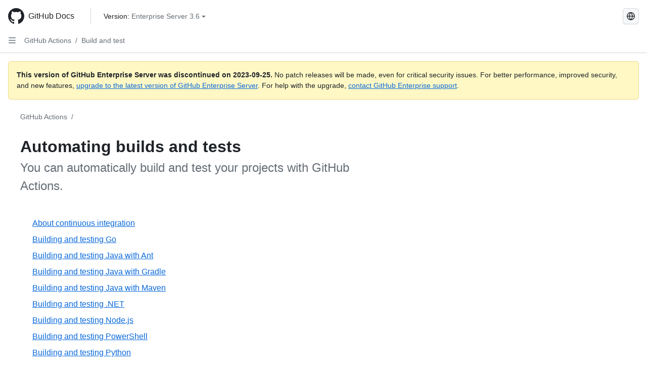

--- FILE ---
content_type: text/html; charset=utf-8
request_url: https://docs.github.com/es/enterprise-server@3.6/actions/automating-builds-and-tests
body_size: 19241
content:
<!DOCTYPE html><html data-color-mode="auto" data-light-theme="light" data-dark-theme="dark" lang="es"><head><meta charset="utf-8"><meta name="viewport" content="width=device-width, initial-scale=1"><link rel="icon" type="image/png" href="https://github.github.com/docs-ghes-3.6/assets/cb-345/images/site/favicon.png"><meta name="google-site-verification" content="c1kuD-K2HIVF635lypcsWPoD4kilo5-jA_wBFyT4uMY"><title>Automating builds and tests - GitHub Enterprise Server 3.6 Docs</title><meta name="description" content="You can automatically build and test your projects with GitHub Actions."><link rel="alternate" hreflang="en" href="https://docs.github.com/en/enterprise-server@3.6/actions/automating-builds-and-tests"><link rel="alternate" hreflang="zh-Hans" href="https://docs.github.com/zh/enterprise-server@3.6/actions/automating-builds-and-tests"><link rel="alternate" hreflang="pt" href="https://docs.github.com/pt/enterprise-server@3.6/actions/automating-builds-and-tests"><link rel="alternate" hreflang="ru" href="https://docs.github.com/ru/enterprise-server@3.6/actions/automating-builds-and-tests"><link rel="alternate" hreflang="ja" href="https://docs.github.com/ja/enterprise-server@3.6/actions/automating-builds-and-tests"><link rel="alternate" hreflang="fr" href="https://docs.github.com/fr/enterprise-server@3.6/actions/automating-builds-and-tests"><link rel="alternate" hreflang="de" href="https://docs.github.com/de/enterprise-server@3.6/actions/automating-builds-and-tests"><link rel="alternate" hreflang="ko" href="https://docs.github.com/ko/enterprise-server@3.6/actions/automating-builds-and-tests"><meta name="path-language" content="es"><meta name="path-version" content="enterprise-server@3.6"><meta name="path-product" content="actions"><meta name="path-article" content="actions/automating-builds-and-tests"><meta name="page-document-type" content="category"><meta name="status" content="200"><meta property="og:site_name" content="GitHub Docs"><meta property="og:title" content="Automating builds and tests - GitHub Enterprise Server 3.6 Docs"><meta property="og:type" content="article"><meta property="og:url" content="http://localhost:4001/es/enterprise-server@3.6/actions/automating-builds-and-tests"><meta property="og:image" content="https://github.githubassets.com/images/modules/open_graph/github-logo.png"><meta name="next-head-count" content="26"><link rel="preload" href="https://docs.github.com/enterprise-server@3.6/_next/static/css/ca6f6997bee4216c.css" as="style"><link rel="stylesheet" href="https://docs.github.com/enterprise-server@3.6/_next/static/css/ca6f6997bee4216c.css" data-n-g=""><link rel="preload" href="https://docs.github.com/enterprise-server@3.6/_next/static/css/f63c32da4b610263.css" as="style"><link rel="stylesheet" href="https://docs.github.com/enterprise-server@3.6/_next/static/css/f63c32da4b610263.css" data-n-p=""><noscript data-n-css=""></noscript><script defer="" nomodule="" src="https://docs.github.com/enterprise-server@3.6/_next/static/chunks/polyfills-c67a75d1b6f99dc8.js"></script><script src="https://docs.github.com/enterprise-server@3.6/_next/static/chunks/webpack-a6af39f8632ebd7b.js" defer=""></script><script src="https://docs.github.com/enterprise-server@3.6/_next/static/chunks/framework-2114f3935436c3d0.js" defer=""></script><script src="https://docs.github.com/enterprise-server@3.6/_next/static/chunks/main-3e4f0579b3c043be.js" defer=""></script><script src="https://docs.github.com/enterprise-server@3.6/_next/static/chunks/pages/_app-7767ee330af2376b.js" defer=""></script><script src="https://docs.github.com/enterprise-server@3.6/_next/static/chunks/0e226fb0-598d7db4dc150025.js" defer=""></script><script src="https://docs.github.com/enterprise-server@3.6/_next/static/chunks/1744-cd6b51e691743289.js" defer=""></script><script src="https://docs.github.com/enterprise-server@3.6/_next/static/chunks/8379-be0cacae2c8bc4d9.js" defer=""></script><script src="https://docs.github.com/enterprise-server@3.6/_next/static/chunks/1026-81d24c8cc72ec184.js" defer=""></script><script src="https://docs.github.com/enterprise-server@3.6/_next/static/chunks/2335-e05f1c526b28deb3.js" defer=""></script><script src="https://docs.github.com/enterprise-server@3.6/_next/static/chunks/1303-e5e5913c8cdb76b7.js" defer=""></script><script src="https://docs.github.com/enterprise-server@3.6/_next/static/chunks/8780-008584caef0caadb.js" defer=""></script><script src="https://docs.github.com/enterprise-server@3.6/_next/static/chunks/9610-bea747987e5b1a3e.js" defer=""></script><script src="https://docs.github.com/enterprise-server@3.6/_next/static/chunks/pages/%5BversionId%5D/%5BproductId%5D/%5B...restPage%5D-455558811d690c7b.js" defer=""></script><style data-styled="" data-styled-version="5.3.5">.fJrWVP{border-radius:6px;border:1px solid;border-color:transparent;font-family:inherit;font-weight:500;font-size:14px;cursor:pointer;-webkit-appearance:none;-moz-appearance:none;appearance:none;-webkit-user-select:none;-moz-user-select:none;-ms-user-select:none;user-select:none;-webkit-text-decoration:none;text-decoration:none;text-align:center;display:-webkit-box;display:-webkit-flex;display:-ms-flexbox;display:flex;-webkit-align-items:center;-webkit-box-align:center;-ms-flex-align:center;align-items:center;-webkit-box-pack:justify;-webkit-justify-content:space-between;-ms-flex-pack:justify;justify-content:space-between;height:32px;padding:0 12px;gap:8px;min-width:-webkit-max-content;min-width:-moz-max-content;min-width:max-content;-webkit-transition:80ms cubic-bezier(0.65,0,0.35,1);transition:80ms cubic-bezier(0.65,0,0.35,1);-webkit-transition-property:color,fill,background-color,border-color;transition-property:color,fill,background-color,border-color;color:#0969da;background-color:transparent;box-shadow:none;}/*!sc*/
.fJrWVP:focus:not(:disabled){box-shadow:none;outline:2px solid #0969da;outline-offset:-2px;}/*!sc*/
.fJrWVP:focus:not(:disabled):not(:focus-visible){outline:solid 1px transparent;}/*!sc*/
.fJrWVP:focus-visible:not(:disabled){box-shadow:none;outline:2px solid #0969da;outline-offset:-2px;}/*!sc*/
.fJrWVP[href]{display:-webkit-inline-box;display:-webkit-inline-flex;display:-ms-inline-flexbox;display:inline-flex;}/*!sc*/
.fJrWVP[href]:hover{-webkit-text-decoration:none;text-decoration:none;}/*!sc*/
.fJrWVP:hover{-webkit-transition-duration:80ms;transition-duration:80ms;}/*!sc*/
.fJrWVP:active{-webkit-transition:none;transition:none;}/*!sc*/
.fJrWVP:disabled{cursor:not-allowed;box-shadow:none;color:#8c959f;}/*!sc*/
.fJrWVP:disabled [data-component=ButtonCounter],.fJrWVP:disabled [data-component="leadingVisual"],.fJrWVP:disabled [data-component="trailingAction"]{color:inherit;}/*!sc*/
@media (forced-colors:active){.fJrWVP:focus{outline:solid 1px transparent;}}/*!sc*/
.fJrWVP [data-component=ButtonCounter]{font-size:12px;}/*!sc*/
.fJrWVP[data-component=IconButton]{display:inline-grid;padding:unset;place-content:center;width:32px;min-width:unset;}/*!sc*/
.fJrWVP[data-size="small"]{padding:0 8px;height:28px;gap:4px;font-size:12px;}/*!sc*/
.fJrWVP[data-size="small"] [data-component="text"]{line-height:calc(20 / 12);}/*!sc*/
.fJrWVP[data-size="small"] [data-component=ButtonCounter]{font-size:12px;}/*!sc*/
.fJrWVP[data-size="small"] [data-component="buttonContent"] > :not(:last-child){margin-right:4px;}/*!sc*/
.fJrWVP[data-size="small"][data-component=IconButton]{width:28px;padding:unset;}/*!sc*/
.fJrWVP[data-size="large"]{padding:0 16px;height:40px;gap:8px;}/*!sc*/
.fJrWVP[data-size="large"] [data-component="buttonContent"] > :not(:last-child){margin-right:8px;}/*!sc*/
.fJrWVP[data-size="large"][data-component=IconButton]{width:40px;padding:unset;}/*!sc*/
.fJrWVP[data-block="block"]{width:100%;}/*!sc*/
.fJrWVP [data-component="leadingVisual"]{grid-area:leadingVisual;color:#656d76;}/*!sc*/
.fJrWVP [data-component="text"]{grid-area:text;line-height:calc(20/14);white-space:nowrap;}/*!sc*/
.fJrWVP [data-component="trailingVisual"]{grid-area:trailingVisual;}/*!sc*/
.fJrWVP [data-component="trailingAction"]{margin-right:-4px;color:#656d76;}/*!sc*/
.fJrWVP [data-component="buttonContent"]{-webkit-flex:1 0 auto;-ms-flex:1 0 auto;flex:1 0 auto;display:grid;grid-template-areas:"leadingVisual text trailingVisual";grid-template-columns:min-content minmax(0,auto) min-content;-webkit-align-items:center;-webkit-box-align:center;-ms-flex-align:center;align-items:center;-webkit-align-content:center;-ms-flex-line-pack:center;align-content:center;}/*!sc*/
.fJrWVP [data-component="buttonContent"] > :not(:last-child){margin-right:8px;}/*!sc*/
.fJrWVP:hover:not([disabled]){background-color:#f3f4f6;}/*!sc*/
.fJrWVP:active:not([disabled]){background-color:hsla(220,14%,94%,1);}/*!sc*/
.fJrWVP[aria-expanded=true]{background-color:hsla(220,14%,94%,1);}/*!sc*/
.fJrWVP[data-component="IconButton"][data-no-visuals]{color:#656d76;}/*!sc*/
.fJrWVP[data-no-visuals]{color:#0969da;}/*!sc*/
.fJrWVP:has([data-component="ButtonCounter"]){color:#0969da;}/*!sc*/
.fJrWVP:disabled[data-no-visuals]{color:#8c959f;}/*!sc*/
.fJrWVP:disabled[data-no-visuals] [data-component=ButtonCounter]{color:inherit;}/*!sc*/
.fJrWVP{height:auto;text-align:left;}/*!sc*/
.fJrWVP span:first-child{display:inline;}/*!sc*/
.ckTEwQ{border-radius:6px;border:1px solid;border-color:rgba(31,35,40,0.15);font-family:inherit;font-weight:500;font-size:14px;cursor:pointer;-webkit-appearance:none;-moz-appearance:none;appearance:none;-webkit-user-select:none;-moz-user-select:none;-ms-user-select:none;user-select:none;-webkit-text-decoration:none;text-decoration:none;text-align:center;display:-webkit-box;display:-webkit-flex;display:-ms-flexbox;display:flex;-webkit-align-items:center;-webkit-box-align:center;-ms-flex-align:center;align-items:center;-webkit-box-pack:justify;-webkit-justify-content:space-between;-ms-flex-pack:justify;justify-content:space-between;height:32px;padding:0 12px;gap:8px;min-width:-webkit-max-content;min-width:-moz-max-content;min-width:max-content;-webkit-transition:80ms cubic-bezier(0.65,0,0.35,1);transition:80ms cubic-bezier(0.65,0,0.35,1);-webkit-transition-property:color,fill,background-color,border-color;transition-property:color,fill,background-color,border-color;color:#24292f;background-color:#f6f8fa;box-shadow:0 1px 0 rgba(31,35,40,0.04),inset 0 1px 0 rgba(255,255,255,0.25);}/*!sc*/
.ckTEwQ:focus:not(:disabled){box-shadow:none;outline:2px solid #0969da;outline-offset:-2px;}/*!sc*/
.ckTEwQ:focus:not(:disabled):not(:focus-visible){outline:solid 1px transparent;}/*!sc*/
.ckTEwQ:focus-visible:not(:disabled){box-shadow:none;outline:2px solid #0969da;outline-offset:-2px;}/*!sc*/
.ckTEwQ[href]{display:-webkit-inline-box;display:-webkit-inline-flex;display:-ms-inline-flexbox;display:inline-flex;}/*!sc*/
.ckTEwQ[href]:hover{-webkit-text-decoration:none;text-decoration:none;}/*!sc*/
.ckTEwQ:hover{-webkit-transition-duration:80ms;transition-duration:80ms;}/*!sc*/
.ckTEwQ:active{-webkit-transition:none;transition:none;}/*!sc*/
.ckTEwQ:disabled{cursor:not-allowed;box-shadow:none;color:#8c959f;}/*!sc*/
.ckTEwQ:disabled [data-component=ButtonCounter]{color:inherit;}/*!sc*/
@media (forced-colors:active){.ckTEwQ:focus{outline:solid 1px transparent;}}/*!sc*/
.ckTEwQ [data-component=ButtonCounter]{font-size:12px;}/*!sc*/
.ckTEwQ[data-component=IconButton]{display:inline-grid;padding:unset;place-content:center;width:32px;min-width:unset;}/*!sc*/
.ckTEwQ[data-size="small"]{padding:0 8px;height:28px;gap:4px;font-size:12px;}/*!sc*/
.ckTEwQ[data-size="small"] [data-component="text"]{line-height:calc(20 / 12);}/*!sc*/
.ckTEwQ[data-size="small"] [data-component=ButtonCounter]{font-size:12px;}/*!sc*/
.ckTEwQ[data-size="small"] [data-component="buttonContent"] > :not(:last-child){margin-right:4px;}/*!sc*/
.ckTEwQ[data-size="small"][data-component=IconButton]{width:28px;padding:unset;}/*!sc*/
.ckTEwQ[data-size="large"]{padding:0 16px;height:40px;gap:8px;}/*!sc*/
.ckTEwQ[data-size="large"] [data-component="buttonContent"] > :not(:last-child){margin-right:8px;}/*!sc*/
.ckTEwQ[data-size="large"][data-component=IconButton]{width:40px;padding:unset;}/*!sc*/
.ckTEwQ[data-block="block"]{width:100%;}/*!sc*/
.ckTEwQ [data-component="leadingVisual"]{grid-area:leadingVisual;}/*!sc*/
.ckTEwQ [data-component="text"]{grid-area:text;line-height:calc(20/14);white-space:nowrap;}/*!sc*/
.ckTEwQ [data-component="trailingVisual"]{grid-area:trailingVisual;}/*!sc*/
.ckTEwQ [data-component="trailingAction"]{margin-right:-4px;}/*!sc*/
.ckTEwQ [data-component="buttonContent"]{-webkit-flex:1 0 auto;-ms-flex:1 0 auto;flex:1 0 auto;display:grid;grid-template-areas:"leadingVisual text trailingVisual";grid-template-columns:min-content minmax(0,auto) min-content;-webkit-align-items:center;-webkit-box-align:center;-ms-flex-align:center;align-items:center;-webkit-align-content:center;-ms-flex-line-pack:center;align-content:center;}/*!sc*/
.ckTEwQ [data-component="buttonContent"] > :not(:last-child){margin-right:8px;}/*!sc*/
.ckTEwQ:hover:not([disabled]){background-color:#f3f4f6;border-color:rgba(31,35,40,0.15);}/*!sc*/
.ckTEwQ:active:not([disabled]){background-color:hsla(220,14%,93%,1);border-color:rgba(31,35,40,0.15);}/*!sc*/
.ckTEwQ[aria-expanded=true]{background-color:hsla(220,14%,93%,1);border-color:rgba(31,35,40,0.15);}/*!sc*/
.ckTEwQ [data-component="leadingVisual"],.ckTEwQ [data-component="trailingVisual"],.ckTEwQ [data-component="trailingAction"]{color:#656d76;}/*!sc*/
.ckTEwQ[data-no-visuals="true"]{border-top-left-radius:unset;border-bottom-left-radius:unset;}/*!sc*/
.iDngCn{border-radius:6px;border:1px solid;border-color:rgba(31,35,40,0.15);font-family:inherit;font-weight:500;font-size:14px;cursor:pointer;-webkit-appearance:none;-moz-appearance:none;appearance:none;-webkit-user-select:none;-moz-user-select:none;-ms-user-select:none;user-select:none;-webkit-text-decoration:none;text-decoration:none;text-align:center;display:-webkit-box;display:-webkit-flex;display:-ms-flexbox;display:flex;-webkit-align-items:center;-webkit-box-align:center;-ms-flex-align:center;align-items:center;-webkit-box-pack:justify;-webkit-justify-content:space-between;-ms-flex-pack:justify;justify-content:space-between;height:32px;padding:0 12px;gap:8px;min-width:-webkit-max-content;min-width:-moz-max-content;min-width:max-content;-webkit-transition:80ms cubic-bezier(0.65,0,0.35,1);transition:80ms cubic-bezier(0.65,0,0.35,1);-webkit-transition-property:color,fill,background-color,border-color;transition-property:color,fill,background-color,border-color;color:#24292f;background-color:#f6f8fa;box-shadow:0 1px 0 rgba(31,35,40,0.04),inset 0 1px 0 rgba(255,255,255,0.25);}/*!sc*/
.iDngCn:focus:not(:disabled){box-shadow:none;outline:2px solid #0969da;outline-offset:-2px;}/*!sc*/
.iDngCn:focus:not(:disabled):not(:focus-visible){outline:solid 1px transparent;}/*!sc*/
.iDngCn:focus-visible:not(:disabled){box-shadow:none;outline:2px solid #0969da;outline-offset:-2px;}/*!sc*/
.iDngCn[href]{display:-webkit-inline-box;display:-webkit-inline-flex;display:-ms-inline-flexbox;display:inline-flex;}/*!sc*/
.iDngCn[href]:hover{-webkit-text-decoration:none;text-decoration:none;}/*!sc*/
.iDngCn:hover{-webkit-transition-duration:80ms;transition-duration:80ms;}/*!sc*/
.iDngCn:active{-webkit-transition:none;transition:none;}/*!sc*/
.iDngCn:disabled{cursor:not-allowed;box-shadow:none;color:#8c959f;}/*!sc*/
.iDngCn:disabled [data-component=ButtonCounter]{color:inherit;}/*!sc*/
@media (forced-colors:active){.iDngCn:focus{outline:solid 1px transparent;}}/*!sc*/
.iDngCn [data-component=ButtonCounter]{font-size:12px;}/*!sc*/
.iDngCn[data-component=IconButton]{display:inline-grid;padding:unset;place-content:center;width:32px;min-width:unset;}/*!sc*/
.iDngCn[data-size="small"]{padding:0 8px;height:28px;gap:4px;font-size:12px;}/*!sc*/
.iDngCn[data-size="small"] [data-component="text"]{line-height:calc(20 / 12);}/*!sc*/
.iDngCn[data-size="small"] [data-component=ButtonCounter]{font-size:12px;}/*!sc*/
.iDngCn[data-size="small"] [data-component="buttonContent"] > :not(:last-child){margin-right:4px;}/*!sc*/
.iDngCn[data-size="small"][data-component=IconButton]{width:28px;padding:unset;}/*!sc*/
.iDngCn[data-size="large"]{padding:0 16px;height:40px;gap:8px;}/*!sc*/
.iDngCn[data-size="large"] [data-component="buttonContent"] > :not(:last-child){margin-right:8px;}/*!sc*/
.iDngCn[data-size="large"][data-component=IconButton]{width:40px;padding:unset;}/*!sc*/
.iDngCn[data-block="block"]{width:100%;}/*!sc*/
.iDngCn [data-component="leadingVisual"]{grid-area:leadingVisual;}/*!sc*/
.iDngCn [data-component="text"]{grid-area:text;line-height:calc(20/14);white-space:nowrap;}/*!sc*/
.iDngCn [data-component="trailingVisual"]{grid-area:trailingVisual;}/*!sc*/
.iDngCn [data-component="trailingAction"]{margin-right:-4px;}/*!sc*/
.iDngCn [data-component="buttonContent"]{-webkit-flex:1 0 auto;-ms-flex:1 0 auto;flex:1 0 auto;display:grid;grid-template-areas:"leadingVisual text trailingVisual";grid-template-columns:min-content minmax(0,auto) min-content;-webkit-align-items:center;-webkit-box-align:center;-ms-flex-align:center;align-items:center;-webkit-align-content:center;-ms-flex-line-pack:center;align-content:center;}/*!sc*/
.iDngCn [data-component="buttonContent"] > :not(:last-child){margin-right:8px;}/*!sc*/
.iDngCn:hover:not([disabled]){background-color:#f3f4f6;border-color:rgba(31,35,40,0.15);}/*!sc*/
.iDngCn:active:not([disabled]){background-color:hsla(220,14%,93%,1);border-color:rgba(31,35,40,0.15);}/*!sc*/
.iDngCn[aria-expanded=true]{background-color:hsla(220,14%,93%,1);border-color:rgba(31,35,40,0.15);}/*!sc*/
.iDngCn [data-component="leadingVisual"],.iDngCn [data-component="trailingVisual"],.iDngCn [data-component="trailingAction"]{color:#656d76;}/*!sc*/
.eubRgp{border-radius:6px;border:1px solid;border-color:rgba(31,35,40,0.15);font-family:inherit;font-weight:500;font-size:14px;cursor:pointer;-webkit-appearance:none;-moz-appearance:none;appearance:none;-webkit-user-select:none;-moz-user-select:none;-ms-user-select:none;user-select:none;-webkit-text-decoration:none;text-decoration:none;text-align:center;display:-webkit-box;display:-webkit-flex;display:-ms-flexbox;display:flex;-webkit-align-items:center;-webkit-box-align:center;-ms-flex-align:center;align-items:center;-webkit-box-pack:justify;-webkit-justify-content:space-between;-ms-flex-pack:justify;justify-content:space-between;height:32px;padding:0 12px;gap:8px;min-width:-webkit-max-content;min-width:-moz-max-content;min-width:max-content;-webkit-transition:80ms cubic-bezier(0.65,0,0.35,1);transition:80ms cubic-bezier(0.65,0,0.35,1);-webkit-transition-property:color,fill,background-color,border-color;transition-property:color,fill,background-color,border-color;color:#24292f;background-color:#f6f8fa;box-shadow:0 1px 0 rgba(31,35,40,0.04),inset 0 1px 0 rgba(255,255,255,0.25);}/*!sc*/
.eubRgp:focus:not(:disabled){box-shadow:none;outline:2px solid #0969da;outline-offset:-2px;}/*!sc*/
.eubRgp:focus:not(:disabled):not(:focus-visible){outline:solid 1px transparent;}/*!sc*/
.eubRgp:focus-visible:not(:disabled){box-shadow:none;outline:2px solid #0969da;outline-offset:-2px;}/*!sc*/
.eubRgp[href]{display:-webkit-inline-box;display:-webkit-inline-flex;display:-ms-inline-flexbox;display:inline-flex;}/*!sc*/
.eubRgp[href]:hover{-webkit-text-decoration:none;text-decoration:none;}/*!sc*/
.eubRgp:hover{-webkit-transition-duration:80ms;transition-duration:80ms;}/*!sc*/
.eubRgp:active{-webkit-transition:none;transition:none;}/*!sc*/
.eubRgp:disabled{cursor:not-allowed;box-shadow:none;color:#8c959f;}/*!sc*/
.eubRgp:disabled [data-component=ButtonCounter]{color:inherit;}/*!sc*/
@media (forced-colors:active){.eubRgp:focus{outline:solid 1px transparent;}}/*!sc*/
.eubRgp [data-component=ButtonCounter]{font-size:12px;}/*!sc*/
.eubRgp[data-component=IconButton]{display:inline-grid;padding:unset;place-content:center;width:32px;min-width:unset;}/*!sc*/
.eubRgp[data-size="small"]{padding:0 8px;height:28px;gap:4px;font-size:12px;}/*!sc*/
.eubRgp[data-size="small"] [data-component="text"]{line-height:calc(20 / 12);}/*!sc*/
.eubRgp[data-size="small"] [data-component=ButtonCounter]{font-size:12px;}/*!sc*/
.eubRgp[data-size="small"] [data-component="buttonContent"] > :not(:last-child){margin-right:4px;}/*!sc*/
.eubRgp[data-size="small"][data-component=IconButton]{width:28px;padding:unset;}/*!sc*/
.eubRgp[data-size="large"]{padding:0 16px;height:40px;gap:8px;}/*!sc*/
.eubRgp[data-size="large"] [data-component="buttonContent"] > :not(:last-child){margin-right:8px;}/*!sc*/
.eubRgp[data-size="large"][data-component=IconButton]{width:40px;padding:unset;}/*!sc*/
.eubRgp[data-block="block"]{width:100%;}/*!sc*/
.eubRgp [data-component="leadingVisual"]{grid-area:leadingVisual;}/*!sc*/
.eubRgp [data-component="text"]{grid-area:text;line-height:calc(20/14);white-space:nowrap;}/*!sc*/
.eubRgp [data-component="trailingVisual"]{grid-area:trailingVisual;}/*!sc*/
.eubRgp [data-component="trailingAction"]{margin-right:-4px;}/*!sc*/
.eubRgp [data-component="buttonContent"]{-webkit-flex:1 0 auto;-ms-flex:1 0 auto;flex:1 0 auto;display:grid;grid-template-areas:"leadingVisual text trailingVisual";grid-template-columns:min-content minmax(0,auto) min-content;-webkit-align-items:center;-webkit-box-align:center;-ms-flex-align:center;align-items:center;-webkit-align-content:center;-ms-flex-line-pack:center;align-content:center;}/*!sc*/
.eubRgp [data-component="buttonContent"] > :not(:last-child){margin-right:8px;}/*!sc*/
.eubRgp:hover:not([disabled]){background-color:#f3f4f6;border-color:rgba(31,35,40,0.15);}/*!sc*/
.eubRgp:active:not([disabled]){background-color:hsla(220,14%,93%,1);border-color:rgba(31,35,40,0.15);}/*!sc*/
.eubRgp[aria-expanded=true]{background-color:hsla(220,14%,93%,1);border-color:rgba(31,35,40,0.15);}/*!sc*/
.eubRgp [data-component="leadingVisual"],.eubRgp [data-component="trailingVisual"],.eubRgp [data-component="trailingAction"]{color:#656d76;}/*!sc*/
.eubRgp[data-no-visuals="true"]{display:none;}/*!sc*/
.gIiczF{border-radius:6px;border:1px solid;border-color:rgba(31,35,40,0.15);font-family:inherit;font-weight:500;font-size:14px;cursor:pointer;-webkit-appearance:none;-moz-appearance:none;appearance:none;-webkit-user-select:none;-moz-user-select:none;-ms-user-select:none;user-select:none;-webkit-text-decoration:none;text-decoration:none;text-align:center;display:-webkit-box;display:-webkit-flex;display:-ms-flexbox;display:flex;-webkit-align-items:center;-webkit-box-align:center;-ms-flex-align:center;align-items:center;-webkit-box-pack:justify;-webkit-justify-content:space-between;-ms-flex-pack:justify;justify-content:space-between;height:32px;padding:0 12px;gap:8px;min-width:-webkit-max-content;min-width:-moz-max-content;min-width:max-content;-webkit-transition:80ms cubic-bezier(0.65,0,0.35,1);transition:80ms cubic-bezier(0.65,0,0.35,1);-webkit-transition-property:color,fill,background-color,border-color;transition-property:color,fill,background-color,border-color;color:#24292f;background-color:#f6f8fa;box-shadow:0 1px 0 rgba(31,35,40,0.04),inset 0 1px 0 rgba(255,255,255,0.25);}/*!sc*/
.gIiczF:focus:not(:disabled){box-shadow:none;outline:2px solid #0969da;outline-offset:-2px;}/*!sc*/
.gIiczF:focus:not(:disabled):not(:focus-visible){outline:solid 1px transparent;}/*!sc*/
.gIiczF:focus-visible:not(:disabled){box-shadow:none;outline:2px solid #0969da;outline-offset:-2px;}/*!sc*/
.gIiczF[href]{display:-webkit-inline-box;display:-webkit-inline-flex;display:-ms-inline-flexbox;display:inline-flex;}/*!sc*/
.gIiczF[href]:hover{-webkit-text-decoration:none;text-decoration:none;}/*!sc*/
.gIiczF:hover{-webkit-transition-duration:80ms;transition-duration:80ms;}/*!sc*/
.gIiczF:active{-webkit-transition:none;transition:none;}/*!sc*/
.gIiczF:disabled{cursor:not-allowed;box-shadow:none;color:#8c959f;}/*!sc*/
.gIiczF:disabled [data-component=ButtonCounter]{color:inherit;}/*!sc*/
@media (forced-colors:active){.gIiczF:focus{outline:solid 1px transparent;}}/*!sc*/
.gIiczF [data-component=ButtonCounter]{font-size:12px;}/*!sc*/
.gIiczF[data-component=IconButton]{display:inline-grid;padding:unset;place-content:center;width:32px;min-width:unset;}/*!sc*/
.gIiczF[data-size="small"]{padding:0 8px;height:28px;gap:4px;font-size:12px;}/*!sc*/
.gIiczF[data-size="small"] [data-component="text"]{line-height:calc(20 / 12);}/*!sc*/
.gIiczF[data-size="small"] [data-component=ButtonCounter]{font-size:12px;}/*!sc*/
.gIiczF[data-size="small"] [data-component="buttonContent"] > :not(:last-child){margin-right:4px;}/*!sc*/
.gIiczF[data-size="small"][data-component=IconButton]{width:28px;padding:unset;}/*!sc*/
.gIiczF[data-size="large"]{padding:0 16px;height:40px;gap:8px;}/*!sc*/
.gIiczF[data-size="large"] [data-component="buttonContent"] > :not(:last-child){margin-right:8px;}/*!sc*/
.gIiczF[data-size="large"][data-component=IconButton]{width:40px;padding:unset;}/*!sc*/
.gIiczF[data-block="block"]{width:100%;}/*!sc*/
.gIiczF [data-component="leadingVisual"]{grid-area:leadingVisual;}/*!sc*/
.gIiczF [data-component="text"]{grid-area:text;line-height:calc(20/14);white-space:nowrap;}/*!sc*/
.gIiczF [data-component="trailingVisual"]{grid-area:trailingVisual;}/*!sc*/
.gIiczF [data-component="trailingAction"]{margin-right:-4px;}/*!sc*/
.gIiczF [data-component="buttonContent"]{-webkit-flex:1 0 auto;-ms-flex:1 0 auto;flex:1 0 auto;display:grid;grid-template-areas:"leadingVisual text trailingVisual";grid-template-columns:min-content minmax(0,auto) min-content;-webkit-align-items:center;-webkit-box-align:center;-ms-flex-align:center;align-items:center;-webkit-align-content:center;-ms-flex-line-pack:center;align-content:center;}/*!sc*/
.gIiczF [data-component="buttonContent"] > :not(:last-child){margin-right:8px;}/*!sc*/
.gIiczF:hover:not([disabled]){background-color:#f3f4f6;border-color:rgba(31,35,40,0.15);}/*!sc*/
.gIiczF:active:not([disabled]){background-color:hsla(220,14%,93%,1);border-color:rgba(31,35,40,0.15);}/*!sc*/
.gIiczF[aria-expanded=true]{background-color:hsla(220,14%,93%,1);border-color:rgba(31,35,40,0.15);}/*!sc*/
.gIiczF [data-component="leadingVisual"],.gIiczF [data-component="trailingVisual"],.gIiczF [data-component="trailingAction"]{color:#656d76;}/*!sc*/
.gIiczF[data-no-visuals="true"]{margin-left:16px;}/*!sc*/
@media (min-width:768px){.gIiczF[data-no-visuals="true"]{margin-left:0;}}/*!sc*/
@media (min-width:1012px){.gIiczF[data-no-visuals="true"]{display:none;}}/*!sc*/
.bzxvym{border-radius:6px;border:1px solid;border-color:transparent;font-family:inherit;font-weight:500;font-size:14px;cursor:pointer;-webkit-appearance:none;-moz-appearance:none;appearance:none;-webkit-user-select:none;-moz-user-select:none;-ms-user-select:none;user-select:none;-webkit-text-decoration:none;text-decoration:none;text-align:center;display:-webkit-box;display:-webkit-flex;display:-ms-flexbox;display:flex;-webkit-align-items:center;-webkit-box-align:center;-ms-flex-align:center;align-items:center;-webkit-box-pack:justify;-webkit-justify-content:space-between;-ms-flex-pack:justify;justify-content:space-between;height:32px;padding:0 12px;gap:8px;min-width:-webkit-max-content;min-width:-moz-max-content;min-width:max-content;-webkit-transition:80ms cubic-bezier(0.65,0,0.35,1);transition:80ms cubic-bezier(0.65,0,0.35,1);-webkit-transition-property:color,fill,background-color,border-color;transition-property:color,fill,background-color,border-color;color:#0969da;background-color:transparent;box-shadow:none;}/*!sc*/
.bzxvym:focus:not(:disabled){box-shadow:none;outline:2px solid #0969da;outline-offset:-2px;}/*!sc*/
.bzxvym:focus:not(:disabled):not(:focus-visible){outline:solid 1px transparent;}/*!sc*/
.bzxvym:focus-visible:not(:disabled){box-shadow:none;outline:2px solid #0969da;outline-offset:-2px;}/*!sc*/
.bzxvym[href]{display:-webkit-inline-box;display:-webkit-inline-flex;display:-ms-inline-flexbox;display:inline-flex;}/*!sc*/
.bzxvym[href]:hover{-webkit-text-decoration:none;text-decoration:none;}/*!sc*/
.bzxvym:hover{-webkit-transition-duration:80ms;transition-duration:80ms;}/*!sc*/
.bzxvym:active{-webkit-transition:none;transition:none;}/*!sc*/
.bzxvym:disabled{cursor:not-allowed;box-shadow:none;color:#8c959f;}/*!sc*/
.bzxvym:disabled [data-component=ButtonCounter],.bzxvym:disabled [data-component="leadingVisual"],.bzxvym:disabled [data-component="trailingAction"]{color:inherit;}/*!sc*/
@media (forced-colors:active){.bzxvym:focus{outline:solid 1px transparent;}}/*!sc*/
.bzxvym [data-component=ButtonCounter]{font-size:12px;}/*!sc*/
.bzxvym[data-component=IconButton]{display:inline-grid;padding:unset;place-content:center;width:32px;min-width:unset;}/*!sc*/
.bzxvym[data-size="small"]{padding:0 8px;height:28px;gap:4px;font-size:12px;}/*!sc*/
.bzxvym[data-size="small"] [data-component="text"]{line-height:calc(20 / 12);}/*!sc*/
.bzxvym[data-size="small"] [data-component=ButtonCounter]{font-size:12px;}/*!sc*/
.bzxvym[data-size="small"] [data-component="buttonContent"] > :not(:last-child){margin-right:4px;}/*!sc*/
.bzxvym[data-size="small"][data-component=IconButton]{width:28px;padding:unset;}/*!sc*/
.bzxvym[data-size="large"]{padding:0 16px;height:40px;gap:8px;}/*!sc*/
.bzxvym[data-size="large"] [data-component="buttonContent"] > :not(:last-child){margin-right:8px;}/*!sc*/
.bzxvym[data-size="large"][data-component=IconButton]{width:40px;padding:unset;}/*!sc*/
.bzxvym[data-block="block"]{width:100%;}/*!sc*/
.bzxvym [data-component="leadingVisual"]{grid-area:leadingVisual;color:#656d76;}/*!sc*/
.bzxvym [data-component="text"]{grid-area:text;line-height:calc(20/14);white-space:nowrap;}/*!sc*/
.bzxvym [data-component="trailingVisual"]{grid-area:trailingVisual;}/*!sc*/
.bzxvym [data-component="trailingAction"]{margin-right:-4px;color:#656d76;}/*!sc*/
.bzxvym [data-component="buttonContent"]{-webkit-flex:1 0 auto;-ms-flex:1 0 auto;flex:1 0 auto;display:grid;grid-template-areas:"leadingVisual text trailingVisual";grid-template-columns:min-content minmax(0,auto) min-content;-webkit-align-items:center;-webkit-box-align:center;-ms-flex-align:center;align-items:center;-webkit-align-content:center;-ms-flex-line-pack:center;align-content:center;}/*!sc*/
.bzxvym [data-component="buttonContent"] > :not(:last-child){margin-right:8px;}/*!sc*/
.bzxvym:hover:not([disabled]){background-color:#f3f4f6;}/*!sc*/
.bzxvym:active:not([disabled]){background-color:hsla(220,14%,94%,1);}/*!sc*/
.bzxvym[aria-expanded=true]{background-color:hsla(220,14%,94%,1);}/*!sc*/
.bzxvym[data-component="IconButton"][data-no-visuals]{color:#656d76;}/*!sc*/
.bzxvym[data-no-visuals]{color:#0969da;}/*!sc*/
.bzxvym:has([data-component="ButtonCounter"]){color:#0969da;}/*!sc*/
.bzxvym:disabled[data-no-visuals]{color:#8c959f;}/*!sc*/
.bzxvym:disabled[data-no-visuals] [data-component=ButtonCounter]{color:inherit;}/*!sc*/
data-styled.g3[id="types__StyledButton-sc-ws60qy-0"]{content:"fJrWVP,ckTEwQ,iDngCn,eubRgp,gIiczF,bzxvym,"}/*!sc*/
.cEhRXB{-webkit-box-pack:center;-webkit-justify-content:center;-ms-flex-pack:center;justify-content:center;}/*!sc*/
.dmdEgz{display:-webkit-box;display:-webkit-flex;display:-ms-flexbox;display:flex;pointer-events:none;}/*!sc*/
.hROlum{display:-webkit-box;display:-webkit-flex;display:-ms-flexbox;display:flex;-webkit-flex-direction:column;-ms-flex-direction:column;flex-direction:column;-webkit-box-flex:1;-webkit-flex-grow:1;-ms-flex-positive:1;flex-grow:1;min-width:0;}/*!sc*/
.iGPchh{-webkit-box-flex:1;-webkit-flex-grow:1;-ms-flex-positive:1;flex-grow:1;font-weight:400;}/*!sc*/
.Ywlla{list-style:none;}/*!sc*/
.cUxMoC{display:-webkit-box;display:-webkit-flex;display:-ms-flexbox;display:flex;-webkit-box-flex:1;-webkit-flex-grow:1;-ms-flex-positive:1;flex-grow:1;}/*!sc*/
.bQYDur{height:20px;-webkit-flex-shrink:0;-ms-flex-negative:0;flex-shrink:0;color:#656d76;margin-left:8px;font-weight:initial;}/*!sc*/
[data-variant="danger"]:hover .Box-sc-g0xbh4-0,[data-variant="danger"]:active .bQYDur{color:#1F2328;}/*!sc*/
.gMkIpo{padding:0;margin:0;display:none;}/*!sc*/
.gMkIpo *{font-size:14px;}/*!sc*/
.enEvIH{padding:0;margin:0;display:block;}/*!sc*/
.enEvIH *{font-size:14px;}/*!sc*/
.kohLxz{grid-area:content;}/*!sc*/
data-styled.g4[id="Box-sc-g0xbh4-0"]{content:"cEhRXB,dmdEgz,hROlum,iGPchh,Ywlla,cUxMoC,bQYDur,gMkIpo,enEvIH,kohLxz,"}/*!sc*/
.daAEFx{-webkit-transform:rotate(0deg);-ms-transform:rotate(0deg);transform:rotate(0deg);}/*!sc*/
.gzcJGA{-webkit-transform:rotate(180deg);-ms-transform:rotate(180deg);transform:rotate(180deg);}/*!sc*/
data-styled.g8[id="Octicon-sc-9kayk9-0"]{content:"daAEFx,gzcJGA,"}/*!sc*/
.hgjakc{margin:0;padding-inline-start:0;padding-top:8px;padding-bottom:8px;}/*!sc*/
data-styled.g23[id="List__ListBox-sc-1x7olzq-0"]{content:"hgjakc,"}/*!sc*/
.bcdRxb{position:relative;display:-webkit-box;display:-webkit-flex;display:-ms-flexbox;display:flex;padding-left:0;padding-right:0;font-size:14px;padding-top:0;padding-bottom:0;line-height:20px;min-height:5px;margin-left:8px;margin-right:8px;border-radius:6px;-webkit-transition:background 33.333ms linear;transition:background 33.333ms linear;color:#1F2328;cursor:pointer;-webkit-appearance:none;-moz-appearance:none;appearance:none;background:unset;border:unset;width:calc(100% - 16px);font-family:unset;text-align:unset;margin-top:unset;margin-bottom:unset;}/*!sc*/
.bcdRxb[aria-disabled]{cursor:not-allowed;}/*!sc*/
.bcdRxb[aria-disabled] [data-component="ActionList.Checkbox"]{background-color:var(--color-input-disabled-bg,rgba(175,184,193,0.2));border-color:var(--color-input-disabled-bg,rgba(175,184,193,0.2));}/*!sc*/
@media (hover:hover) and (pointer:fine){.bcdRxb:hover:not([aria-disabled]){background-color:rgba(208,215,222,0.32);color:#1F2328;}.bcdRxb:focus-visible,.bcdRxb > a:focus-visible{outline:none;border:2 solid;box-shadow:0 0 0 2px #0969da;}.bcdRxb:active:not([aria-disabled]){background-color:rgba(208,215,222,0.48);color:#1F2328;}}/*!sc*/
@media (forced-colors:active){.bcdRxb:focus{outline:solid 1px transparent !important;}}/*!sc*/
.bcdRxb [data-component="ActionList.Item--DividerContainer"]{position:relative;}/*!sc*/
.bcdRxb [data-component="ActionList.Item--DividerContainer"]::before{content:" ";display:block;position:absolute;width:100%;top:-7px;border:0 solid;border-top-width:0;border-color:var(--divider-color,transparent);}/*!sc*/
.bcdRxb:not(:first-of-type){--divider-color:rgba(208,215,222,0.48);}/*!sc*/
[data-component="ActionList.Divider"] + .Item__LiBox-sc-yeql7o-0{--divider-color:transparent !important;}/*!sc*/
.bcdRxb:hover:not([aria-disabled]),.bcdRxb:focus:not([aria-disabled]),.bcdRxb[data-focus-visible-added]:not([aria-disabled]){--divider-color:transparent;}/*!sc*/
.bcdRxb:hover:not([aria-disabled]) + .Item__LiBox-sc-yeql7o-0,.bcdRxb[data-focus-visible-added] + li{--divider-color:transparent;}/*!sc*/
.hUzceA{position:relative;display:-webkit-box;display:-webkit-flex;display:-ms-flexbox;display:flex;padding-left:8px;padding-right:8px;padding-top:6px;padding-bottom:6px;line-height:20px;min-height:5px;margin-left:8px;margin-right:8px;border-radius:6px;-webkit-transition:background 33.333ms linear;transition:background 33.333ms linear;color:#1F2328;cursor:pointer;-webkit-appearance:none;-moz-appearance:none;appearance:none;background:unset;border:unset;width:calc(100% - 16px);font-family:unset;text-align:unset;margin-top:unset;margin-bottom:unset;}/*!sc*/
.hUzceA[aria-disabled]{cursor:not-allowed;}/*!sc*/
.hUzceA[aria-disabled] [data-component="ActionList.Checkbox"]{background-color:var(--color-input-disabled-bg,rgba(175,184,193,0.2));border-color:var(--color-input-disabled-bg,rgba(175,184,193,0.2));}/*!sc*/
@media (hover:hover) and (pointer:fine){.hUzceA:hover:not([aria-disabled]){background-color:rgba(208,215,222,0.32);color:#1F2328;}.hUzceA:focus-visible,.hUzceA > a:focus-visible{outline:none;border:2 solid;box-shadow:0 0 0 2px #0969da;}.hUzceA:active:not([aria-disabled]){background-color:rgba(208,215,222,0.48);color:#1F2328;}}/*!sc*/
@media (forced-colors:active){.hUzceA:focus{outline:solid 1px transparent !important;}}/*!sc*/
.hUzceA [data-component="ActionList.Item--DividerContainer"]{position:relative;}/*!sc*/
.hUzceA [data-component="ActionList.Item--DividerContainer"]::before{content:" ";display:block;position:absolute;width:100%;top:-7px;border:0 solid;border-top-width:0;border-color:var(--divider-color,transparent);}/*!sc*/
.hUzceA:not(:first-of-type){--divider-color:rgba(208,215,222,0.48);}/*!sc*/
[data-component="ActionList.Divider"] + .Item__LiBox-sc-yeql7o-0{--divider-color:transparent !important;}/*!sc*/
.hUzceA:hover:not([aria-disabled]),.hUzceA:focus:not([aria-disabled]),.hUzceA[data-focus-visible-added]:not([aria-disabled]){--divider-color:transparent;}/*!sc*/
.hUzceA:hover:not([aria-disabled]) + .Item__LiBox-sc-yeql7o-0,.hUzceA[data-focus-visible-added] + li{--divider-color:transparent;}/*!sc*/
.tHGBi{position:relative;display:-webkit-box;display:-webkit-flex;display:-ms-flexbox;display:flex;padding-left:16px;padding-right:8px;font-size:12px;padding-top:6px;padding-bottom:6px;line-height:20px;min-height:5px;margin-left:8px;margin-right:8px;border-radius:6px;-webkit-transition:background 33.333ms linear;transition:background 33.333ms linear;color:#1F2328;cursor:pointer;-webkit-appearance:none;-moz-appearance:none;appearance:none;background:unset;border:unset;width:calc(100% - 16px);font-family:unset;text-align:unset;margin-top:unset;margin-bottom:unset;}/*!sc*/
.tHGBi[aria-disabled]{cursor:not-allowed;}/*!sc*/
.tHGBi[aria-disabled] [data-component="ActionList.Checkbox"]{background-color:var(--color-input-disabled-bg,rgba(175,184,193,0.2));border-color:var(--color-input-disabled-bg,rgba(175,184,193,0.2));}/*!sc*/
@media (hover:hover) and (pointer:fine){.tHGBi:hover:not([aria-disabled]){background-color:rgba(208,215,222,0.32);color:#1F2328;}.tHGBi:focus-visible,.tHGBi > a:focus-visible{outline:none;border:2 solid;box-shadow:0 0 0 2px #0969da;}.tHGBi:active:not([aria-disabled]){background-color:rgba(208,215,222,0.48);color:#1F2328;}}/*!sc*/
@media (forced-colors:active){.tHGBi:focus{outline:solid 1px transparent !important;}}/*!sc*/
.tHGBi [data-component="ActionList.Item--DividerContainer"]{position:relative;}/*!sc*/
.tHGBi [data-component="ActionList.Item--DividerContainer"]::before{content:" ";display:block;position:absolute;width:100%;top:-7px;border:0 solid;border-top-width:0;border-color:var(--divider-color,transparent);}/*!sc*/
.tHGBi:not(:first-of-type){--divider-color:rgba(208,215,222,0.48);}/*!sc*/
[data-component="ActionList.Divider"] + .Item__LiBox-sc-yeql7o-0{--divider-color:transparent !important;}/*!sc*/
.tHGBi:hover:not([aria-disabled]),.tHGBi:focus:not([aria-disabled]),.tHGBi[data-focus-visible-added]:not([aria-disabled]){--divider-color:transparent;}/*!sc*/
.tHGBi:hover:not([aria-disabled]) + .Item__LiBox-sc-yeql7o-0,.tHGBi[data-focus-visible-added] + li{--divider-color:transparent;}/*!sc*/
.joXUnH{position:relative;display:-webkit-box;display:-webkit-flex;display:-ms-flexbox;display:flex;padding-left:24px;padding-right:8px;font-size:12px;padding-top:6px;padding-bottom:6px;line-height:20px;min-height:5px;margin-left:8px;margin-right:8px;border-radius:6px;-webkit-transition:background 33.333ms linear;transition:background 33.333ms linear;color:#1F2328;cursor:pointer;-webkit-appearance:none;-moz-appearance:none;appearance:none;background:unset;border:unset;width:calc(100% - 16px);font-family:unset;text-align:unset;margin-top:unset;margin-bottom:unset;}/*!sc*/
.joXUnH[aria-disabled]{cursor:not-allowed;}/*!sc*/
.joXUnH[aria-disabled] [data-component="ActionList.Checkbox"]{background-color:var(--color-input-disabled-bg,rgba(175,184,193,0.2));border-color:var(--color-input-disabled-bg,rgba(175,184,193,0.2));}/*!sc*/
@media (hover:hover) and (pointer:fine){.joXUnH:hover:not([aria-disabled]){background-color:rgba(208,215,222,0.32);color:#1F2328;}.joXUnH:focus-visible,.joXUnH > a:focus-visible{outline:none;border:2 solid;box-shadow:0 0 0 2px #0969da;}.joXUnH:active:not([aria-disabled]){background-color:rgba(208,215,222,0.48);color:#1F2328;}}/*!sc*/
@media (forced-colors:active){.joXUnH:focus{outline:solid 1px transparent !important;}}/*!sc*/
.joXUnH [data-component="ActionList.Item--DividerContainer"]{position:relative;}/*!sc*/
.joXUnH [data-component="ActionList.Item--DividerContainer"]::before{content:" ";display:block;position:absolute;width:100%;top:-7px;border:0 solid;border-top-width:0;border-color:var(--divider-color,transparent);}/*!sc*/
.joXUnH:not(:first-of-type){--divider-color:rgba(208,215,222,0.48);}/*!sc*/
[data-component="ActionList.Divider"] + .Item__LiBox-sc-yeql7o-0{--divider-color:transparent !important;}/*!sc*/
.joXUnH:hover:not([aria-disabled]),.joXUnH:focus:not([aria-disabled]),.joXUnH[data-focus-visible-added]:not([aria-disabled]){--divider-color:transparent;}/*!sc*/
.joXUnH:hover:not([aria-disabled]) + .Item__LiBox-sc-yeql7o-0,.joXUnH[data-focus-visible-added] + li{--divider-color:transparent;}/*!sc*/
.jNTqgL{position:relative;display:-webkit-box;display:-webkit-flex;display:-ms-flexbox;display:flex;padding-left:8px;padding-right:8px;font-size:14px;padding-top:6px;padding-bottom:6px;line-height:20px;min-height:5px;margin-left:8px;margin-right:8px;border-radius:6px;-webkit-transition:background 33.333ms linear;transition:background 33.333ms linear;color:#1F2328;cursor:pointer;-webkit-appearance:none;-moz-appearance:none;appearance:none;background:unset;border:unset;width:calc(100% - 16px);font-family:unset;text-align:unset;margin-top:unset;margin-bottom:unset;}/*!sc*/
.jNTqgL[aria-disabled]{cursor:not-allowed;}/*!sc*/
.jNTqgL[aria-disabled] [data-component="ActionList.Checkbox"]{background-color:var(--color-input-disabled-bg,rgba(175,184,193,0.2));border-color:var(--color-input-disabled-bg,rgba(175,184,193,0.2));}/*!sc*/
@media (hover:hover) and (pointer:fine){.jNTqgL:hover:not([aria-disabled]){background-color:rgba(208,215,222,0.32);color:#1F2328;}.jNTqgL:focus-visible,.jNTqgL > a:focus-visible{outline:none;border:2 solid;box-shadow:0 0 0 2px #0969da;}.jNTqgL:active:not([aria-disabled]){background-color:rgba(208,215,222,0.48);color:#1F2328;}}/*!sc*/
@media (forced-colors:active){.jNTqgL:focus{outline:solid 1px transparent !important;}}/*!sc*/
.jNTqgL [data-component="ActionList.Item--DividerContainer"]{position:relative;}/*!sc*/
.jNTqgL [data-component="ActionList.Item--DividerContainer"]::before{content:" ";display:block;position:absolute;width:100%;top:-7px;border:0 solid;border-top-width:0;border-color:var(--divider-color,transparent);}/*!sc*/
.jNTqgL:not(:first-of-type){--divider-color:rgba(208,215,222,0.48);}/*!sc*/
[data-component="ActionList.Divider"] + .Item__LiBox-sc-yeql7o-0{--divider-color:transparent !important;}/*!sc*/
.jNTqgL:hover:not([aria-disabled]),.jNTqgL:focus:not([aria-disabled]),.jNTqgL[data-focus-visible-added]:not([aria-disabled]){--divider-color:transparent;}/*!sc*/
.jNTqgL:hover:not([aria-disabled]) + .Item__LiBox-sc-yeql7o-0,.jNTqgL[data-focus-visible-added] + li{--divider-color:transparent;}/*!sc*/
data-styled.g25[id="Item__LiBox-sc-yeql7o-0"]{content:"bcdRxb,hUzceA,tHGBi,joXUnH,jNTqgL,"}/*!sc*/
.NyjZv{color:#0969da;-webkit-text-decoration:none;text-decoration:none;padding-left:8px;padding-right:8px;padding-top:6px;padding-bottom:6px;display:-webkit-box;display:-webkit-flex;display:-ms-flexbox;display:flex;-webkit-box-flex:1;-webkit-flex-grow:1;-ms-flex-positive:1;flex-grow:1;border-radius:6px;color:inherit;}/*!sc*/
.NyjZv:hover{-webkit-text-decoration:underline;text-decoration:underline;}/*!sc*/
.NyjZv:is(button){display:inline-block;padding:0;font-size:inherit;white-space:nowrap;cursor:pointer;-webkit-user-select:none;-moz-user-select:none;-ms-user-select:none;user-select:none;background-color:transparent;border:0;-webkit-appearance:none;-moz-appearance:none;appearance:none;}/*!sc*/
.NyjZv:hover{color:inherit;-webkit-text-decoration:none;text-decoration:none;}/*!sc*/
.cyYuMS{color:#0969da;-webkit-text-decoration:none;text-decoration:none;padding-left:16px;padding-right:8px;padding-top:6px;padding-bottom:6px;display:-webkit-box;display:-webkit-flex;display:-ms-flexbox;display:flex;-webkit-box-flex:1;-webkit-flex-grow:1;-ms-flex-positive:1;flex-grow:1;border-radius:6px;color:inherit;font-size:12px;font-weight:400;}/*!sc*/
.cyYuMS:hover{-webkit-text-decoration:underline;text-decoration:underline;}/*!sc*/
.cyYuMS:is(button){display:inline-block;padding:0;font-size:inherit;white-space:nowrap;cursor:pointer;-webkit-user-select:none;-moz-user-select:none;-ms-user-select:none;user-select:none;background-color:transparent;border:0;-webkit-appearance:none;-moz-appearance:none;appearance:none;}/*!sc*/
.cyYuMS:hover{color:inherit;-webkit-text-decoration:none;text-decoration:none;}/*!sc*/
.cOkRrb{color:#0969da;-webkit-text-decoration:none;text-decoration:none;padding-left:24px;padding-right:8px;padding-top:6px;padding-bottom:6px;display:-webkit-box;display:-webkit-flex;display:-ms-flexbox;display:flex;-webkit-box-flex:1;-webkit-flex-grow:1;-ms-flex-positive:1;flex-grow:1;border-radius:6px;color:inherit;font-size:12px;font-weight:400;}/*!sc*/
.cOkRrb:hover{-webkit-text-decoration:underline;text-decoration:underline;}/*!sc*/
.cOkRrb:is(button){display:inline-block;padding:0;font-size:inherit;white-space:nowrap;cursor:pointer;-webkit-user-select:none;-moz-user-select:none;-ms-user-select:none;user-select:none;background-color:transparent;border:0;-webkit-appearance:none;-moz-appearance:none;appearance:none;}/*!sc*/
.cOkRrb:hover{color:inherit;-webkit-text-decoration:none;text-decoration:none;}/*!sc*/
.izJYWc{color:#0969da;-webkit-text-decoration:none;text-decoration:none;padding-left:32px;padding-right:8px;padding-top:6px;padding-bottom:6px;display:-webkit-box;display:-webkit-flex;display:-ms-flexbox;display:flex;-webkit-box-flex:1;-webkit-flex-grow:1;-ms-flex-positive:1;flex-grow:1;border-radius:6px;color:inherit;font-size:12px;font-weight:400;}/*!sc*/
.izJYWc:hover{-webkit-text-decoration:underline;text-decoration:underline;}/*!sc*/
.izJYWc:is(button){display:inline-block;padding:0;font-size:inherit;white-space:nowrap;cursor:pointer;-webkit-user-select:none;-moz-user-select:none;-ms-user-select:none;user-select:none;background-color:transparent;border:0;-webkit-appearance:none;-moz-appearance:none;appearance:none;}/*!sc*/
.izJYWc:hover{color:inherit;-webkit-text-decoration:none;text-decoration:none;}/*!sc*/
data-styled.g26[id="Link__StyledLink-sc-14289xe-0"]{content:"NyjZv,cyYuMS,cOkRrb,izJYWc,"}/*!sc*/
.bwNwji{font-size:14px;line-height:20px;color:#1F2328;vertical-align:middle;background-color:#ffffff;border:1px solid var(--control-borderColor-rest,#d0d7de);border-radius:6px;outline:none;box-shadow:inset 0 1px 0 rgba(208,215,222,0.2);display:-webkit-inline-box;display:-webkit-inline-flex;display:-ms-inline-flexbox;display:inline-flex;-webkit-align-items:stretch;-webkit-box-align:stretch;-ms-flex-align:stretch;align-items:stretch;min-height:32px;width:100%;height:2rem;-webkit-transition:width 0.3s ease-in-out;transition:width 0.3s ease-in-out;border-bottom-right-radius:unset;border-top-right-radius:unset;border-right:none;min-width:15rem;}/*!sc*/
.bwNwji input,.bwNwji textarea{cursor:text;}/*!sc*/
.bwNwji select{cursor:pointer;}/*!sc*/
.bwNwji::-webkit-input-placeholder{color:#6e7781;}/*!sc*/
.bwNwji::-moz-placeholder{color:#6e7781;}/*!sc*/
.bwNwji:-ms-input-placeholder{color:#6e7781;}/*!sc*/
.bwNwji::placeholder{color:#6e7781;}/*!sc*/
.bwNwji:focus-within{border-color:#0969da;outline:none;box-shadow:inset 0 0 0 1px #0969da;}/*!sc*/
.bwNwji > textarea{padding:12px;}/*!sc*/
@media (min-width:768px){.bwNwji{font-size:14px;}}/*!sc*/
data-styled.g38[id="TextInputWrapper__TextInputBaseWrapper-sc-1mqhpbi-0"]{content:"bwNwji,"}/*!sc*/
.iAxABo{background-repeat:no-repeat;background-position:right 8px center;padding-left:0;padding-right:0;width:100%;height:2rem;-webkit-transition:width 0.3s ease-in-out;transition:width 0.3s ease-in-out;border-bottom-right-radius:unset;border-top-right-radius:unset;border-right:none;min-width:15rem;}/*!sc*/
.iAxABo > :not(:last-child){margin-right:8px;}/*!sc*/
.iAxABo .TextInput-icon,.iAxABo .TextInput-action{-webkit-align-self:center;-ms-flex-item-align:center;align-self:center;color:#656d76;-webkit-flex-shrink:0;-ms-flex-negative:0;flex-shrink:0;}/*!sc*/
.iAxABo > input,.iAxABo > select{padding-left:12px;padding-right:12px;}/*!sc*/
data-styled.g39[id="TextInputWrapper-sc-1mqhpbi-1"]{content:"iAxABo,"}/*!sc*/
.jvumlb{border:0;font-size:inherit;font-family:inherit;background-color:transparent;-webkit-appearance:none;color:inherit;width:100%;}/*!sc*/
.jvumlb:focus{outline:0;}/*!sc*/
data-styled.g54[id="UnstyledTextInput-sc-14ypya-0"]{content:"jvumlb,"}/*!sc*/
.eHGBLZ{position:relative;color:#1F2328;padding:16px;border-style:solid;border-width:1px;border-radius:6px;margin-top:0;color:#1F2328;background-color:#fff8c5;border-color:rgba(212,167,44,0.4);}/*!sc*/
.eHGBLZ p:last-child{margin-bottom:0;}/*!sc*/
.eHGBLZ svg{margin-right:8px;}/*!sc*/
.eHGBLZ svg{color:#9a6700;}/*!sc*/
data-styled.g88[id="Flash__StyledFlash-sc-hzrzfc-0"]{content:"eHGBLZ,"}/*!sc*/
</style></head><body><div id="__next"><a href="#main-content" class="visually-hidden skip-button color-bg-accent-emphasis color-fg-on-emphasis">Skip to main content</a><div data-container="header" class="border-bottom d-unset color-border-muted no-print z-3 color-bg-default Header_header__frpqb"><div></div><header class="color-bg-default p-2 position-sticky top-0 z-1 border-bottom" role="banner" aria-label="Main"><div class="d-flex flex-justify-between p-2 flex-items-center flex-wrap" data-testid="desktop-header"><div tabindex="-1" class="Header_logoWithClosedSearch__zhF6Q" id="github-logo"><a rel="" class="d-flex flex-items-center color-fg-default no-underline mr-3" href="/es/enterprise-server@3.6"><svg aria-hidden="true" focusable="false" role="img" class="octicon octicon-mark-github" viewBox="0 0 16 16" width="32" height="32" fill="currentColor" style="display:inline-block;user-select:none;vertical-align:text-bottom;overflow:visible"><path d="M8 0c4.42 0 8 3.58 8 8a8.013 8.013 0 0 1-5.45 7.59c-.4.08-.55-.17-.55-.38 0-.27.01-1.13.01-2.2 0-.75-.25-1.23-.54-1.48 1.78-.2 3.65-.88 3.65-3.95 0-.88-.31-1.59-.82-2.15.08-.2.36-1.02-.08-2.12 0 0-.67-.22-2.2.82-.64-.18-1.32-.27-2-.27-.68 0-1.36.09-2 .27-1.53-1.03-2.2-.82-2.2-.82-.44 1.1-.16 1.92-.08 2.12-.51.56-.82 1.28-.82 2.15 0 3.06 1.86 3.75 3.64 3.95-.23.2-.44.55-.51 1.07-.46.21-1.61.55-2.33-.66-.15-.24-.6-.83-1.23-.82-.67.01-.27.38.01.53.34.19.73.9.82 1.13.16.45.68 1.31 2.69.94 0 .67.01 1.3.01 1.49 0 .21-.15.45-.55.38A7.995 7.995 0 0 1 0 8c0-4.42 3.58-8 8-8Z"></path></svg><span class="h4 text-semibold ml-2 mr-3">GitHub Docs</span></a><div class="hide-sm border-left pl-3"><div data-testid="version-picker" class=""><button type="button" aria-label="Select GitHub product version: current version is enterprise-server@3.6" class="types__StyledButton-sc-ws60qy-0 fJrWVP color-fg-default width-full p-1 pl-2 pr-2" id=":R9cr6:" aria-haspopup="true" tabindex="0"><span data-component="buttonContent" class="Box-sc-g0xbh4-0 cEhRXB"><span data-component="text"><span style="white-space:pre-wrap">Version: </span><span class="f5 color-fg-muted text-normal" data-testid="field">Enterprise Server 3.6</span></span></span><span data-component="trailingAction" class="Box-sc-g0xbh4-0 dmdEgz"><svg aria-hidden="true" focusable="false" role="img" class="octicon octicon-triangle-down" viewBox="0 0 16 16" width="16" height="16" fill="currentColor" style="display:inline-block;user-select:none;vertical-align:text-bottom;overflow:visible"><path d="m4.427 7.427 3.396 3.396a.25.25 0 0 0 .354 0l3.396-3.396A.25.25 0 0 0 11.396 7H4.604a.25.25 0 0 0-.177.427Z"></path></svg></span></button></div></div></div><div class="d-flex flex-items-center"><div class="Header_searchContainerWithClosedSearch__h372b mr-3"><div data-testid="search"><div class="position-relative z-2"><form role="search" class="width-full d-flex visually-hidden"><meta name="viewport" content="width=device-width initial-scale=1"><label class="text-normal width-full"><span class="visually-hidden" aria-describedby="Enter a search term to find it in the GitHub Docs.">Search GitHub Docs</span><span class="TextInputWrapper__TextInputBaseWrapper-sc-1mqhpbi-0 TextInputWrapper-sc-1mqhpbi-1 bwNwji iAxABo TextInput-wrapper" aria-busy="false"><input type="search" required="" data-testid="site-search-input" placeholder="Search GitHub Docs" autocomplete="off" autocorrect="off" autocapitalize="off" spellcheck="false" maxlength="512" aria-label="Search GitHub Docs" aria-describedby="Enter a search term to find it in the GitHub Docs." data-component="input" class="UnstyledTextInput-sc-14ypya-0 jvumlb" value=""></span></label><button data-component="IconButton" aria-label="Search" data-no-visuals="true" class="types__StyledButton-sc-ws60qy-0 ckTEwQ"><svg aria-hidden="true" focusable="false" role="img" class="octicon octicon-search" viewBox="0 0 16 16" width="16" height="16" fill="currentColor" style="display:inline-block;user-select:none;vertical-align:text-bottom;overflow:visible"><path d="M10.68 11.74a6 6 0 0 1-7.922-8.982 6 6 0 0 1 8.982 7.922l3.04 3.04a.749.749 0 0 1-.326 1.275.749.749 0 0 1-.734-.215ZM11.5 7a4.499 4.499 0 1 0-8.997 0A4.499 4.499 0 0 0 11.5 7Z"></path></svg></button></form></div></div></div><div class="d-none d-lg-flex flex-items-center"><div data-testid="language-picker" class="d-flex"><button data-component="IconButton" aria-label="Select language: current language is Spanish" id=":Racr6:" aria-haspopup="true" tabindex="0" data-no-visuals="true" class="types__StyledButton-sc-ws60qy-0 iDngCn"><svg aria-hidden="true" focusable="false" role="img" class="octicon octicon-globe" viewBox="0 0 16 16" width="16" height="16" fill="currentColor" style="display:inline-block;user-select:none;vertical-align:text-bottom;overflow:visible"><path d="M8 0a8 8 0 1 1 0 16A8 8 0 0 1 8 0ZM5.78 8.75a9.64 9.64 0 0 0 1.363 4.177c.255.426.542.832.857 1.215.245-.296.551-.705.857-1.215A9.64 9.64 0 0 0 10.22 8.75Zm4.44-1.5a9.64 9.64 0 0 0-1.363-4.177c-.307-.51-.612-.919-.857-1.215a9.927 9.927 0 0 0-.857 1.215A9.64 9.64 0 0 0 5.78 7.25Zm-5.944 1.5H1.543a6.507 6.507 0 0 0 4.666 5.5c-.123-.181-.24-.365-.352-.552-.715-1.192-1.437-2.874-1.581-4.948Zm-2.733-1.5h2.733c.144-2.074.866-3.756 1.58-4.948.12-.197.237-.381.353-.552a6.507 6.507 0 0 0-4.666 5.5Zm10.181 1.5c-.144 2.074-.866 3.756-1.58 4.948-.12.197-.237.381-.353.552a6.507 6.507 0 0 0 4.666-5.5Zm2.733-1.5a6.507 6.507 0 0 0-4.666-5.5c.123.181.24.365.353.552.714 1.192 1.436 2.874 1.58 4.948Z"></path></svg></button></div></div><button data-component="IconButton" class="types__StyledButton-sc-ws60qy-0 iDngCn hide-lg hide-xl d-flex flex-items-center" data-testid="mobile-search-button" aria-label="Open Search Bar" aria-expanded="false" data-no-visuals="true"><svg aria-hidden="true" focusable="false" role="img" class="octicon octicon-search" viewBox="0 0 16 16" width="16" height="16" fill="currentColor" style="display:inline-block;user-select:none;vertical-align:text-bottom;overflow:visible"><path d="M10.68 11.74a6 6 0 0 1-7.922-8.982 6 6 0 0 1 8.982 7.922l3.04 3.04a.749.749 0 0 1-.326 1.275.749.749 0 0 1-.734-.215ZM11.5 7a4.499 4.499 0 1 0-8.997 0A4.499 4.499 0 0 0 11.5 7Z"></path></svg></button><button data-component="IconButton" class="types__StyledButton-sc-ws60qy-0 eubRgp px-3" data-testid="mobile-search-button" aria-label="Close Search Bar" aria-expanded="false" data-no-visuals="true"><svg aria-hidden="true" focusable="false" role="img" class="octicon octicon-x" viewBox="0 0 16 16" width="16" height="16" fill="currentColor" style="display:inline-block;user-select:none;vertical-align:text-bottom;overflow:visible"><path d="M3.72 3.72a.75.75 0 0 1 1.06 0L8 6.94l3.22-3.22a.749.749 0 0 1 1.275.326.749.749 0 0 1-.215.734L9.06 8l3.22 3.22a.749.749 0 0 1-.326 1.275.749.749 0 0 1-.734-.215L8 9.06l-3.22 3.22a.751.751 0 0 1-1.042-.018.751.751 0 0 1-.018-1.042L6.94 8 3.72 4.78a.75.75 0 0 1 0-1.06Z"></path></svg></button><div><button data-component="IconButton" data-testid="mobile-menu" aria-label="Open Menu" id=":Rqcr6:" aria-haspopup="true" tabindex="0" data-no-visuals="true" class="types__StyledButton-sc-ws60qy-0 gIiczF"><svg aria-hidden="true" focusable="false" role="img" class="octicon octicon-kebab-horizontal" viewBox="0 0 16 16" width="16" height="16" fill="currentColor" style="display:inline-block;user-select:none;vertical-align:text-bottom;overflow:visible"><path d="M8 9a1.5 1.5 0 1 0 0-3 1.5 1.5 0 0 0 0 3ZM1.5 9a1.5 1.5 0 1 0 0-3 1.5 1.5 0 0 0 0 3Zm13 0a1.5 1.5 0 1 0 0-3 1.5 1.5 0 0 0 0 3Z"></path></svg></button></div></div></div><div class="d-flex flex-items-center d-xxl-none mt-2"><div class="mr-2"><button data-component="IconButton" data-testid="sidebar-hamburger" class="types__StyledButton-sc-ws60qy-0 bzxvym color-fg-muted" aria-label="Open Sidebar" data-no-visuals="true"><svg aria-hidden="true" focusable="false" role="img" class="octicon octicon-three-bars" viewBox="0 0 16 16" width="16" height="16" fill="currentColor" style="display:inline-block;user-select:none;vertical-align:text-bottom;overflow:visible"><path d="M1 2.75A.75.75 0 0 1 1.75 2h12.5a.75.75 0 0 1 0 1.5H1.75A.75.75 0 0 1 1 2.75Zm0 5A.75.75 0 0 1 1.75 7h12.5a.75.75 0 0 1 0 1.5H1.75A.75.75 0 0 1 1 7.75ZM1.75 12h12.5a.75.75 0 0 1 0 1.5H1.75a.75.75 0 0 1 0-1.5Z"></path></svg></button></div><div class="mr-auto width-full" data-search="breadcrumbs"><nav data-testid="breadcrumbs-header" class="f5 breadcrumbs Breadcrumbs_breadcrumbs__xAC4i" aria-label="Breadcrumb"><ul><li class="d-inline-block"><a rel="" data-testid="breadcrumb-link" title="GitHub Actions" class="Link--primary mr-2 color-fg-muted" href="/es/enterprise-server@3.6/actions">GitHub Actions</a><span class="color-fg-muted pr-2">/</span></li><li class="d-inline-block"><a rel="" data-testid="breadcrumb-link" title="Build and test" class="Link--primary mr-2 color-fg-muted" href="/es/enterprise-server@3.6/actions/automating-builds-and-tests">Build and test</a></li></ul></nav></div></div></header></div><div class="d-lg-flex"><div data-container="nav" class="position-sticky d-none border-right d-xxl-block" style="width:326px;height:calc(100vh - 65px);top:65px"><nav aria-labelledby="allproducts-menu"><div class="d-none px-4 pb-3 border-bottom d-xxl-block"><div class="mt-3"><a rel="" class="f6 pl-2 pr-5 ml-n1 pb-1 Link--primary color-fg-default" href="/es/enterprise-server@3.6"><svg aria-hidden="true" focusable="false" role="img" class="mr-1" viewBox="0 0 16 16" width="16" height="16" fill="currentColor" style="display:inline-block;user-select:none;vertical-align:text-bottom;overflow:visible"><path d="M7.78 12.53a.75.75 0 0 1-1.06 0L2.47 8.28a.75.75 0 0 1 0-1.06l4.25-4.25a.751.751 0 0 1 1.042.018.751.751 0 0 1 .018 1.042L4.81 7h7.44a.75.75 0 0 1 0 1.5H4.81l2.97 2.97a.75.75 0 0 1 0 1.06Z"></path></svg>Home</a></div><div class="mt-3" id="allproducts-menu"><a rel="" data-testid="sidebar-product-xl" class="d-block pl-1 mb-2 h3 color-fg-default no-underline _product-title" href="/es/actions">GitHub Actions</a></div></div><div class="border-right d-none d-xxl-block bg-primary overflow-y-auto flex-shrink-0" style="width:326px;height:calc(100vh - 175px);padding-bottom:185px"><div data-testid="sidebar" style="overflow-y:auto" class="pt-3"><div class="ml-3" data-testid="product-sidebar"><nav aria-label="Product sidebar" class="NavList__NavBox-sc-1c8ygf7-0"><ul class="List__ListBox-sc-1x7olzq-0 hgjakc"><li class="Item__LiBox-sc-yeql7o-0 bcdRxb"><a tabindex="0" aria-labelledby=":R1j36: " aria-current="false" href="/es/enterprise-server@3.6/actions/quickstart" class="Link__StyledLink-sc-14289xe-0 NyjZv"><div data-component="ActionList.Item--DividerContainer" class="Box-sc-g0xbh4-0 hROlum"><span id=":R1j36:" class="Box-sc-g0xbh4-0 iGPchh">Quickstart</span></div></a></li><li aria-labelledby=":R2j36:" class="Box-sc-g0xbh4-0 Ywlla"><button tabindex="0" aria-labelledby=":R2j36: " aria-expanded="false" aria-controls=":R2j36H1:" class="Item__LiBox-sc-yeql7o-0 hUzceA"><div data-component="ActionList.Item--DividerContainer" class="Box-sc-g0xbh4-0 hROlum"><div class="Box-sc-g0xbh4-0 cUxMoC"><span id=":R2j36:" class="Box-sc-g0xbh4-0 iGPchh">Learn GitHub Actions</span><span class="Box-sc-g0xbh4-0 bQYDur"><svg aria-hidden="true" focusable="false" role="img" class="Octicon-sc-9kayk9-0 daAEFx" viewBox="0 0 16 16" width="16" height="16" fill="currentColor" style="display:inline-block;user-select:none;vertical-align:text-bottom;overflow:visible"><path d="M12.78 5.22a.749.749 0 0 1 0 1.06l-4.25 4.25a.749.749 0 0 1-1.06 0L3.22 6.28a.749.749 0 1 1 1.06-1.06L8 8.939l3.72-3.719a.749.749 0 0 1 1.06 0Z"></path></svg></span></div></div></button><div><ul id=":R2j36H1:" aria-labelledby=":R2j36:" class="Box-sc-g0xbh4-0 gMkIpo"><li class="Item__LiBox-sc-yeql7o-0 bcdRxb"><a tabindex="0" aria-labelledby=":Rd2j36: " aria-current="false" href="/es/enterprise-server@3.6/actions/learn-github-actions/understanding-github-actions" class="Link__StyledLink-sc-14289xe-0 cyYuMS"><div data-component="ActionList.Item--DividerContainer" class="Box-sc-g0xbh4-0 hROlum"><span id=":Rd2j36:" class="Box-sc-g0xbh4-0 iGPchh">Understand GitHub Actions</span></div></a></li><li class="Item__LiBox-sc-yeql7o-0 bcdRxb"><a tabindex="0" aria-labelledby=":Rl2j36: " aria-current="false" href="/es/enterprise-server@3.6/actions/learn-github-actions/finding-and-customizing-actions" class="Link__StyledLink-sc-14289xe-0 cyYuMS"><div data-component="ActionList.Item--DividerContainer" class="Box-sc-g0xbh4-0 hROlum"><span id=":Rl2j36:" class="Box-sc-g0xbh4-0 iGPchh">Find and customize actions</span></div></a></li><li class="Item__LiBox-sc-yeql7o-0 bcdRxb"><a tabindex="0" aria-labelledby=":Rt2j36: " aria-current="false" href="/es/enterprise-server@3.6/actions/learn-github-actions/essential-features-of-github-actions" class="Link__StyledLink-sc-14289xe-0 cyYuMS"><div data-component="ActionList.Item--DividerContainer" class="Box-sc-g0xbh4-0 hROlum"><span id=":Rt2j36:" class="Box-sc-g0xbh4-0 iGPchh">Essential features</span></div></a></li><li class="Item__LiBox-sc-yeql7o-0 bcdRxb"><a tabindex="0" aria-labelledby=":R152j36: " aria-current="false" href="/es/enterprise-server@3.6/actions/learn-github-actions/expressions" class="Link__StyledLink-sc-14289xe-0 cyYuMS"><div data-component="ActionList.Item--DividerContainer" class="Box-sc-g0xbh4-0 hROlum"><span id=":R152j36:" class="Box-sc-g0xbh4-0 iGPchh">Expressions</span></div></a></li><li class="Item__LiBox-sc-yeql7o-0 bcdRxb"><a tabindex="0" aria-labelledby=":R1d2j36: " aria-current="false" href="/es/enterprise-server@3.6/actions/learn-github-actions/contexts" class="Link__StyledLink-sc-14289xe-0 cyYuMS"><div data-component="ActionList.Item--DividerContainer" class="Box-sc-g0xbh4-0 hROlum"><span id=":R1d2j36:" class="Box-sc-g0xbh4-0 iGPchh">Contexts</span></div></a></li><li class="Item__LiBox-sc-yeql7o-0 bcdRxb"><a tabindex="0" aria-labelledby=":R1l2j36: " aria-current="false" href="/es/enterprise-server@3.6/actions/learn-github-actions/variables" class="Link__StyledLink-sc-14289xe-0 cyYuMS"><div data-component="ActionList.Item--DividerContainer" class="Box-sc-g0xbh4-0 hROlum"><span id=":R1l2j36:" class="Box-sc-g0xbh4-0 iGPchh">Variables</span></div></a></li><li class="Item__LiBox-sc-yeql7o-0 bcdRxb"><a tabindex="0" aria-labelledby=":R1t2j36: " aria-current="false" href="/es/enterprise-server@3.6/actions/learn-github-actions/using-starter-workflows" class="Link__StyledLink-sc-14289xe-0 cyYuMS"><div data-component="ActionList.Item--DividerContainer" class="Box-sc-g0xbh4-0 hROlum"><span id=":R1t2j36:" class="Box-sc-g0xbh4-0 iGPchh">Use starter workflows</span></div></a></li><li class="Item__LiBox-sc-yeql7o-0 bcdRxb"><a tabindex="0" aria-labelledby=":R252j36: " aria-current="false" href="/es/enterprise-server@3.6/actions/learn-github-actions/usage-limits-billing-and-administration" class="Link__StyledLink-sc-14289xe-0 cyYuMS"><div data-component="ActionList.Item--DividerContainer" class="Box-sc-g0xbh4-0 hROlum"><span id=":R252j36:" class="Box-sc-g0xbh4-0 iGPchh">Workflow billing &amp; limits</span></div></a></li></ul></div></li><li aria-labelledby=":R3j36:" class="Box-sc-g0xbh4-0 Ywlla"><button tabindex="0" aria-labelledby=":R3j36: " aria-expanded="false" aria-controls=":R3j36H1:" class="Item__LiBox-sc-yeql7o-0 hUzceA"><div data-component="ActionList.Item--DividerContainer" class="Box-sc-g0xbh4-0 hROlum"><div class="Box-sc-g0xbh4-0 cUxMoC"><span id=":R3j36:" class="Box-sc-g0xbh4-0 iGPchh">Examples</span><span class="Box-sc-g0xbh4-0 bQYDur"><svg aria-hidden="true" focusable="false" role="img" class="Octicon-sc-9kayk9-0 daAEFx" viewBox="0 0 16 16" width="16" height="16" fill="currentColor" style="display:inline-block;user-select:none;vertical-align:text-bottom;overflow:visible"><path d="M12.78 5.22a.749.749 0 0 1 0 1.06l-4.25 4.25a.749.749 0 0 1-1.06 0L3.22 6.28a.749.749 0 1 1 1.06-1.06L8 8.939l3.72-3.719a.749.749 0 0 1 1.06 0Z"></path></svg></span></div></div></button><div><ul id=":R3j36H1:" aria-labelledby=":R3j36:" class="Box-sc-g0xbh4-0 gMkIpo"><li class="Item__LiBox-sc-yeql7o-0 bcdRxb"><a tabindex="0" aria-labelledby=":Rd3j36: " aria-current="false" href="/es/enterprise-server@3.6/actions/examples/using-scripts-to-test-your-code-on-a-runner" class="Link__StyledLink-sc-14289xe-0 cyYuMS"><div data-component="ActionList.Item--DividerContainer" class="Box-sc-g0xbh4-0 hROlum"><span id=":Rd3j36:" class="Box-sc-g0xbh4-0 iGPchh">Use scripts to test your code on a runner</span></div></a></li><li class="Item__LiBox-sc-yeql7o-0 bcdRxb"><a tabindex="0" aria-labelledby=":Rl3j36: " aria-current="false" href="/es/enterprise-server@3.6/actions/examples/using-the-github-cli-on-a-runner" class="Link__StyledLink-sc-14289xe-0 cyYuMS"><div data-component="ActionList.Item--DividerContainer" class="Box-sc-g0xbh4-0 hROlum"><span id=":Rl3j36:" class="Box-sc-g0xbh4-0 iGPchh">Use the GitHub CLI on a runner</span></div></a></li><li class="Item__LiBox-sc-yeql7o-0 bcdRxb"><a tabindex="0" aria-labelledby=":Rt3j36: " aria-current="false" href="/es/enterprise-server@3.6/actions/examples/using-concurrency-expressions-and-a-test-matrix" class="Link__StyledLink-sc-14289xe-0 cyYuMS"><div data-component="ActionList.Item--DividerContainer" class="Box-sc-g0xbh4-0 hROlum"><span id=":Rt3j36:" class="Box-sc-g0xbh4-0 iGPchh">Use concurrency, expressions, and a test matrix</span></div></a></li></ul></div></li><li aria-labelledby=":R4j36:" class="Box-sc-g0xbh4-0 Ywlla"><button tabindex="0" aria-labelledby=":R4j36: " aria-expanded="false" aria-controls=":R4j36H1:" class="Item__LiBox-sc-yeql7o-0 hUzceA"><div data-component="ActionList.Item--DividerContainer" class="Box-sc-g0xbh4-0 hROlum"><div class="Box-sc-g0xbh4-0 cUxMoC"><span id=":R4j36:" class="Box-sc-g0xbh4-0 iGPchh">Using workflows</span><span class="Box-sc-g0xbh4-0 bQYDur"><svg aria-hidden="true" focusable="false" role="img" class="Octicon-sc-9kayk9-0 daAEFx" viewBox="0 0 16 16" width="16" height="16" fill="currentColor" style="display:inline-block;user-select:none;vertical-align:text-bottom;overflow:visible"><path d="M12.78 5.22a.749.749 0 0 1 0 1.06l-4.25 4.25a.749.749 0 0 1-1.06 0L3.22 6.28a.749.749 0 1 1 1.06-1.06L8 8.939l3.72-3.719a.749.749 0 0 1 1.06 0Z"></path></svg></span></div></div></button><div><ul id=":R4j36H1:" aria-labelledby=":R4j36:" class="Box-sc-g0xbh4-0 gMkIpo"><li class="Item__LiBox-sc-yeql7o-0 bcdRxb"><a tabindex="0" aria-labelledby=":Rd4j36: " aria-current="false" href="/es/enterprise-server@3.6/actions/using-workflows/about-workflows" class="Link__StyledLink-sc-14289xe-0 cyYuMS"><div data-component="ActionList.Item--DividerContainer" class="Box-sc-g0xbh4-0 hROlum"><span id=":Rd4j36:" class="Box-sc-g0xbh4-0 iGPchh">About workflows</span></div></a></li><li class="Item__LiBox-sc-yeql7o-0 bcdRxb"><a tabindex="0" aria-labelledby=":Rl4j36: " aria-current="false" href="/es/enterprise-server@3.6/actions/using-workflows/triggering-a-workflow" class="Link__StyledLink-sc-14289xe-0 cyYuMS"><div data-component="ActionList.Item--DividerContainer" class="Box-sc-g0xbh4-0 hROlum"><span id=":Rl4j36:" class="Box-sc-g0xbh4-0 iGPchh">Trigger a workflow</span></div></a></li><li class="Item__LiBox-sc-yeql7o-0 bcdRxb"><a tabindex="0" aria-labelledby=":Rt4j36: " aria-current="false" href="/es/enterprise-server@3.6/actions/using-workflows/manually-running-a-workflow" class="Link__StyledLink-sc-14289xe-0 cyYuMS"><div data-component="ActionList.Item--DividerContainer" class="Box-sc-g0xbh4-0 hROlum"><span id=":Rt4j36:" class="Box-sc-g0xbh4-0 iGPchh">Manually run a workflow</span></div></a></li><li class="Item__LiBox-sc-yeql7o-0 bcdRxb"><a tabindex="0" aria-labelledby=":R154j36: " aria-current="false" href="/es/enterprise-server@3.6/actions/using-workflows/disabling-and-enabling-a-workflow" class="Link__StyledLink-sc-14289xe-0 cyYuMS"><div data-component="ActionList.Item--DividerContainer" class="Box-sc-g0xbh4-0 hROlum"><span id=":R154j36:" class="Box-sc-g0xbh4-0 iGPchh">Disable &amp; enable a workflow</span></div></a></li><li class="Item__LiBox-sc-yeql7o-0 bcdRxb"><a tabindex="0" aria-labelledby=":R1d4j36: " aria-current="false" href="/es/enterprise-server@3.6/actions/using-workflows/events-that-trigger-workflows" class="Link__StyledLink-sc-14289xe-0 cyYuMS"><div data-component="ActionList.Item--DividerContainer" class="Box-sc-g0xbh4-0 hROlum"><span id=":R1d4j36:" class="Box-sc-g0xbh4-0 iGPchh">Events that trigger workflows</span></div></a></li><li class="Item__LiBox-sc-yeql7o-0 bcdRxb"><a tabindex="0" aria-labelledby=":R1l4j36: " aria-current="false" href="/es/enterprise-server@3.6/actions/using-workflows/workflow-syntax-for-github-actions" class="Link__StyledLink-sc-14289xe-0 cyYuMS"><div data-component="ActionList.Item--DividerContainer" class="Box-sc-g0xbh4-0 hROlum"><span id=":R1l4j36:" class="Box-sc-g0xbh4-0 iGPchh">Workflow syntax</span></div></a></li><li class="Item__LiBox-sc-yeql7o-0 bcdRxb"><a tabindex="0" aria-labelledby=":R1t4j36: " aria-current="false" href="/es/enterprise-server@3.6/actions/using-workflows/workflow-commands-for-github-actions" class="Link__StyledLink-sc-14289xe-0 cyYuMS"><div data-component="ActionList.Item--DividerContainer" class="Box-sc-g0xbh4-0 hROlum"><span id=":R1t4j36:" class="Box-sc-g0xbh4-0 iGPchh">Workflow commands</span></div></a></li><li class="Item__LiBox-sc-yeql7o-0 bcdRxb"><a tabindex="0" aria-labelledby=":R254j36: " aria-current="false" href="/es/enterprise-server@3.6/actions/using-workflows/reusing-workflows" class="Link__StyledLink-sc-14289xe-0 cyYuMS"><div data-component="ActionList.Item--DividerContainer" class="Box-sc-g0xbh4-0 hROlum"><span id=":R254j36:" class="Box-sc-g0xbh4-0 iGPchh">Reuse workflows</span></div></a></li><li class="Item__LiBox-sc-yeql7o-0 bcdRxb"><a tabindex="0" aria-labelledby=":R2d4j36: " aria-current="false" href="/es/enterprise-server@3.6/actions/using-workflows/caching-dependencies-to-speed-up-workflows" class="Link__StyledLink-sc-14289xe-0 cyYuMS"><div data-component="ActionList.Item--DividerContainer" class="Box-sc-g0xbh4-0 hROlum"><span id=":R2d4j36:" class="Box-sc-g0xbh4-0 iGPchh">Cache dependencies</span></div></a></li><li class="Item__LiBox-sc-yeql7o-0 bcdRxb"><a tabindex="0" aria-labelledby=":R2l4j36: " aria-current="false" href="/es/enterprise-server@3.6/actions/using-workflows/storing-workflow-data-as-artifacts" class="Link__StyledLink-sc-14289xe-0 cyYuMS"><div data-component="ActionList.Item--DividerContainer" class="Box-sc-g0xbh4-0 hROlum"><span id=":R2l4j36:" class="Box-sc-g0xbh4-0 iGPchh">Store artifacts</span></div></a></li><li class="Item__LiBox-sc-yeql7o-0 bcdRxb"><a tabindex="0" aria-labelledby=":R2t4j36: " aria-current="false" href="/es/enterprise-server@3.6/actions/using-workflows/creating-starter-workflows-for-your-organization" class="Link__StyledLink-sc-14289xe-0 cyYuMS"><div data-component="ActionList.Item--DividerContainer" class="Box-sc-g0xbh4-0 hROlum"><span id=":R2t4j36:" class="Box-sc-g0xbh4-0 iGPchh">Create starter workflows</span></div></a></li><li class="Item__LiBox-sc-yeql7o-0 bcdRxb"><a tabindex="0" aria-labelledby=":R354j36: " aria-current="false" href="/es/enterprise-server@3.6/actions/using-workflows/sharing-workflows-secrets-and-runners-with-your-organization" class="Link__StyledLink-sc-14289xe-0 cyYuMS"><div data-component="ActionList.Item--DividerContainer" class="Box-sc-g0xbh4-0 hROlum"><span id=":R354j36:" class="Box-sc-g0xbh4-0 iGPchh">Share workflows with your organization</span></div></a></li><li class="Item__LiBox-sc-yeql7o-0 bcdRxb"><a tabindex="0" aria-labelledby=":R3d4j36: " aria-current="false" href="/es/enterprise-server@3.6/actions/using-workflows/using-github-cli-in-workflows" class="Link__StyledLink-sc-14289xe-0 cyYuMS"><div data-component="ActionList.Item--DividerContainer" class="Box-sc-g0xbh4-0 hROlum"><span id=":R3d4j36:" class="Box-sc-g0xbh4-0 iGPchh">GitHub CLI in workflows</span></div></a></li></ul></div></li><li aria-labelledby=":R5j36:" class="Box-sc-g0xbh4-0 Ywlla"><button tabindex="0" aria-labelledby=":R5j36: " aria-expanded="false" aria-controls=":R5j36H1:" class="Item__LiBox-sc-yeql7o-0 hUzceA"><div data-component="ActionList.Item--DividerContainer" class="Box-sc-g0xbh4-0 hROlum"><div class="Box-sc-g0xbh4-0 cUxMoC"><span id=":R5j36:" class="Box-sc-g0xbh4-0 iGPchh">Using jobs</span><span class="Box-sc-g0xbh4-0 bQYDur"><svg aria-hidden="true" focusable="false" role="img" class="Octicon-sc-9kayk9-0 daAEFx" viewBox="0 0 16 16" width="16" height="16" fill="currentColor" style="display:inline-block;user-select:none;vertical-align:text-bottom;overflow:visible"><path d="M12.78 5.22a.749.749 0 0 1 0 1.06l-4.25 4.25a.749.749 0 0 1-1.06 0L3.22 6.28a.749.749 0 1 1 1.06-1.06L8 8.939l3.72-3.719a.749.749 0 0 1 1.06 0Z"></path></svg></span></div></div></button><div><ul id=":R5j36H1:" aria-labelledby=":R5j36:" class="Box-sc-g0xbh4-0 gMkIpo"><li class="Item__LiBox-sc-yeql7o-0 bcdRxb"><a tabindex="0" aria-labelledby=":Rd5j36: " aria-current="false" href="/es/enterprise-server@3.6/actions/using-jobs/using-jobs-in-a-workflow" class="Link__StyledLink-sc-14289xe-0 cyYuMS"><div data-component="ActionList.Item--DividerContainer" class="Box-sc-g0xbh4-0 hROlum"><span id=":Rd5j36:" class="Box-sc-g0xbh4-0 iGPchh">Use jobs in a workflow</span></div></a></li><li class="Item__LiBox-sc-yeql7o-0 bcdRxb"><a tabindex="0" aria-labelledby=":Rl5j36: " aria-current="false" href="/es/enterprise-server@3.6/actions/using-jobs/choosing-the-runner-for-a-job" class="Link__StyledLink-sc-14289xe-0 cyYuMS"><div data-component="ActionList.Item--DividerContainer" class="Box-sc-g0xbh4-0 hROlum"><span id=":Rl5j36:" class="Box-sc-g0xbh4-0 iGPchh">Choose the runner for a job</span></div></a></li><li class="Item__LiBox-sc-yeql7o-0 bcdRxb"><a tabindex="0" aria-labelledby=":Rt5j36: " aria-current="false" href="/es/enterprise-server@3.6/actions/using-jobs/using-conditions-to-control-job-execution" class="Link__StyledLink-sc-14289xe-0 cyYuMS"><div data-component="ActionList.Item--DividerContainer" class="Box-sc-g0xbh4-0 hROlum"><span id=":Rt5j36:" class="Box-sc-g0xbh4-0 iGPchh">Use conditions to control job execution</span></div></a></li><li class="Item__LiBox-sc-yeql7o-0 bcdRxb"><a tabindex="0" aria-labelledby=":R155j36: " aria-current="false" href="/es/enterprise-server@3.6/actions/using-jobs/using-a-matrix-for-your-jobs" class="Link__StyledLink-sc-14289xe-0 cyYuMS"><div data-component="ActionList.Item--DividerContainer" class="Box-sc-g0xbh4-0 hROlum"><span id=":R155j36:" class="Box-sc-g0xbh4-0 iGPchh">Matrices</span></div></a></li><li class="Item__LiBox-sc-yeql7o-0 bcdRxb"><a tabindex="0" aria-labelledby=":R1d5j36: " aria-current="false" href="/es/enterprise-server@3.6/actions/using-jobs/using-concurrency" class="Link__StyledLink-sc-14289xe-0 cyYuMS"><div data-component="ActionList.Item--DividerContainer" class="Box-sc-g0xbh4-0 hROlum"><span id=":R1d5j36:" class="Box-sc-g0xbh4-0 iGPchh">Concurrency</span></div></a></li><li class="Item__LiBox-sc-yeql7o-0 bcdRxb"><a tabindex="0" aria-labelledby=":R1l5j36: " aria-current="false" href="/es/enterprise-server@3.6/actions/using-jobs/using-environments-for-jobs" class="Link__StyledLink-sc-14289xe-0 cyYuMS"><div data-component="ActionList.Item--DividerContainer" class="Box-sc-g0xbh4-0 hROlum"><span id=":R1l5j36:" class="Box-sc-g0xbh4-0 iGPchh">Environments</span></div></a></li><li class="Item__LiBox-sc-yeql7o-0 bcdRxb"><a tabindex="0" aria-labelledby=":R1t5j36: " aria-current="false" href="/es/enterprise-server@3.6/actions/using-jobs/running-jobs-in-a-container" class="Link__StyledLink-sc-14289xe-0 cyYuMS"><div data-component="ActionList.Item--DividerContainer" class="Box-sc-g0xbh4-0 hROlum"><span id=":R1t5j36:" class="Box-sc-g0xbh4-0 iGPchh">Run jobs in a container</span></div></a></li><li class="Item__LiBox-sc-yeql7o-0 bcdRxb"><a tabindex="0" aria-labelledby=":R255j36: " aria-current="false" href="/es/enterprise-server@3.6/actions/using-jobs/setting-default-values-for-jobs" class="Link__StyledLink-sc-14289xe-0 cyYuMS"><div data-component="ActionList.Item--DividerContainer" class="Box-sc-g0xbh4-0 hROlum"><span id=":R255j36:" class="Box-sc-g0xbh4-0 iGPchh">Set default values for jobs</span></div></a></li><li class="Item__LiBox-sc-yeql7o-0 bcdRxb"><a tabindex="0" aria-labelledby=":R2d5j36: " aria-current="false" href="/es/enterprise-server@3.6/actions/using-jobs/assigning-permissions-to-jobs" class="Link__StyledLink-sc-14289xe-0 cyYuMS"><div data-component="ActionList.Item--DividerContainer" class="Box-sc-g0xbh4-0 hROlum"><span id=":R2d5j36:" class="Box-sc-g0xbh4-0 iGPchh">Assign permissions to jobs</span></div></a></li><li class="Item__LiBox-sc-yeql7o-0 bcdRxb"><a tabindex="0" aria-labelledby=":R2l5j36: " aria-current="false" href="/es/enterprise-server@3.6/actions/using-jobs/defining-outputs-for-jobs" class="Link__StyledLink-sc-14289xe-0 cyYuMS"><div data-component="ActionList.Item--DividerContainer" class="Box-sc-g0xbh4-0 hROlum"><span id=":R2l5j36:" class="Box-sc-g0xbh4-0 iGPchh">Define outputs for jobs</span></div></a></li></ul></div></li><li aria-labelledby=":R6j36:" class="Box-sc-g0xbh4-0 Ywlla"><button tabindex="0" aria-labelledby=":R6j36: " aria-expanded="false" aria-controls=":R6j36H1:" class="Item__LiBox-sc-yeql7o-0 hUzceA"><div data-component="ActionList.Item--DividerContainer" class="Box-sc-g0xbh4-0 hROlum"><div class="Box-sc-g0xbh4-0 cUxMoC"><span id=":R6j36:" class="Box-sc-g0xbh4-0 iGPchh">Manage workflow runs</span><span class="Box-sc-g0xbh4-0 bQYDur"><svg aria-hidden="true" focusable="false" role="img" class="Octicon-sc-9kayk9-0 daAEFx" viewBox="0 0 16 16" width="16" height="16" fill="currentColor" style="display:inline-block;user-select:none;vertical-align:text-bottom;overflow:visible"><path d="M12.78 5.22a.749.749 0 0 1 0 1.06l-4.25 4.25a.749.749 0 0 1-1.06 0L3.22 6.28a.749.749 0 1 1 1.06-1.06L8 8.939l3.72-3.719a.749.749 0 0 1 1.06 0Z"></path></svg></span></div></div></button><div><ul id=":R6j36H1:" aria-labelledby=":R6j36:" class="Box-sc-g0xbh4-0 gMkIpo"><li class="Item__LiBox-sc-yeql7o-0 bcdRxb"><a tabindex="0" aria-labelledby=":Rd6j36: " aria-current="false" href="/es/enterprise-server@3.6/actions/managing-workflow-runs/re-running-workflows-and-jobs" class="Link__StyledLink-sc-14289xe-0 cyYuMS"><div data-component="ActionList.Item--DividerContainer" class="Box-sc-g0xbh4-0 hROlum"><span id=":Rd6j36:" class="Box-sc-g0xbh4-0 iGPchh">Re-run workflows and jobs</span></div></a></li><li class="Item__LiBox-sc-yeql7o-0 bcdRxb"><a tabindex="0" aria-labelledby=":Rl6j36: " aria-current="false" href="/es/enterprise-server@3.6/actions/managing-workflow-runs/canceling-a-workflow" class="Link__StyledLink-sc-14289xe-0 cyYuMS"><div data-component="ActionList.Item--DividerContainer" class="Box-sc-g0xbh4-0 hROlum"><span id=":Rl6j36:" class="Box-sc-g0xbh4-0 iGPchh">Cancel a workflow</span></div></a></li><li class="Item__LiBox-sc-yeql7o-0 bcdRxb"><a tabindex="0" aria-labelledby=":Rt6j36: " aria-current="false" href="/es/enterprise-server@3.6/actions/managing-workflow-runs/reviewing-deployments" class="Link__StyledLink-sc-14289xe-0 cyYuMS"><div data-component="ActionList.Item--DividerContainer" class="Box-sc-g0xbh4-0 hROlum"><span id=":Rt6j36:" class="Box-sc-g0xbh4-0 iGPchh">Review deployments</span></div></a></li><li class="Item__LiBox-sc-yeql7o-0 bcdRxb"><a tabindex="0" aria-labelledby=":R156j36: " aria-current="false" href="/es/enterprise-server@3.6/actions/managing-workflow-runs/skipping-workflow-runs" class="Link__StyledLink-sc-14289xe-0 cyYuMS"><div data-component="ActionList.Item--DividerContainer" class="Box-sc-g0xbh4-0 hROlum"><span id=":R156j36:" class="Box-sc-g0xbh4-0 iGPchh">Skip workflow runs</span></div></a></li><li class="Item__LiBox-sc-yeql7o-0 bcdRxb"><a tabindex="0" aria-labelledby=":R1d6j36: " aria-current="false" href="/es/enterprise-server@3.6/actions/managing-workflow-runs/deleting-a-workflow-run" class="Link__StyledLink-sc-14289xe-0 cyYuMS"><div data-component="ActionList.Item--DividerContainer" class="Box-sc-g0xbh4-0 hROlum"><span id=":R1d6j36:" class="Box-sc-g0xbh4-0 iGPchh">Delete a workflow run</span></div></a></li><li class="Item__LiBox-sc-yeql7o-0 bcdRxb"><a tabindex="0" aria-labelledby=":R1l6j36: " aria-current="false" href="/es/enterprise-server@3.6/actions/managing-workflow-runs/downloading-workflow-artifacts" class="Link__StyledLink-sc-14289xe-0 cyYuMS"><div data-component="ActionList.Item--DividerContainer" class="Box-sc-g0xbh4-0 hROlum"><span id=":R1l6j36:" class="Box-sc-g0xbh4-0 iGPchh">Download workflow artifacts</span></div></a></li><li class="Item__LiBox-sc-yeql7o-0 bcdRxb"><a tabindex="0" aria-labelledby=":R1t6j36: " aria-current="false" href="/es/enterprise-server@3.6/actions/managing-workflow-runs/removing-workflow-artifacts" class="Link__StyledLink-sc-14289xe-0 cyYuMS"><div data-component="ActionList.Item--DividerContainer" class="Box-sc-g0xbh4-0 hROlum"><span id=":R1t6j36:" class="Box-sc-g0xbh4-0 iGPchh">Remove workflow artifacts</span></div></a></li></ul></div></li><li aria-labelledby=":R7j36:" class="Box-sc-g0xbh4-0 Ywlla"><button tabindex="0" aria-labelledby=":R7j36: " aria-expanded="true" aria-controls=":R7j36H1:" class="Item__LiBox-sc-yeql7o-0 hUzceA"><div data-component="ActionList.Item--DividerContainer" class="Box-sc-g0xbh4-0 hROlum"><div class="Box-sc-g0xbh4-0 cUxMoC"><span id=":R7j36:" class="Box-sc-g0xbh4-0 iGPchh">Build and test</span><span class="Box-sc-g0xbh4-0 bQYDur"><svg aria-hidden="true" focusable="false" role="img" class="Octicon-sc-9kayk9-0 gzcJGA" viewBox="0 0 16 16" width="16" height="16" fill="currentColor" style="display:inline-block;user-select:none;vertical-align:text-bottom;overflow:visible"><path d="M12.78 5.22a.749.749 0 0 1 0 1.06l-4.25 4.25a.749.749 0 0 1-1.06 0L3.22 6.28a.749.749 0 1 1 1.06-1.06L8 8.939l3.72-3.719a.749.749 0 0 1 1.06 0Z"></path></svg></span></div></div></button><div><ul id=":R7j36H1:" aria-labelledby=":R7j36:" class="Box-sc-g0xbh4-0 enEvIH"><li class="Item__LiBox-sc-yeql7o-0 bcdRxb"><a tabindex="0" aria-labelledby=":Rd7j36: " aria-current="false" href="/es/enterprise-server@3.6/actions/automating-builds-and-tests/about-continuous-integration" class="Link__StyledLink-sc-14289xe-0 cyYuMS"><div data-component="ActionList.Item--DividerContainer" class="Box-sc-g0xbh4-0 hROlum"><span id=":Rd7j36:" class="Box-sc-g0xbh4-0 iGPchh">Continuous integration</span></div></a></li><li class="Item__LiBox-sc-yeql7o-0 bcdRxb"><a tabindex="0" aria-labelledby=":Rl7j36: " aria-current="false" href="/es/enterprise-server@3.6/actions/automating-builds-and-tests/building-and-testing-go" class="Link__StyledLink-sc-14289xe-0 cyYuMS"><div data-component="ActionList.Item--DividerContainer" class="Box-sc-g0xbh4-0 hROlum"><span id=":Rl7j36:" class="Box-sc-g0xbh4-0 iGPchh">Build &amp; test Go</span></div></a></li><li class="Item__LiBox-sc-yeql7o-0 bcdRxb"><a tabindex="0" aria-labelledby=":Rt7j36: " aria-current="false" href="/es/enterprise-server@3.6/actions/automating-builds-and-tests/building-and-testing-java-with-ant" class="Link__StyledLink-sc-14289xe-0 cyYuMS"><div data-component="ActionList.Item--DividerContainer" class="Box-sc-g0xbh4-0 hROlum"><span id=":Rt7j36:" class="Box-sc-g0xbh4-0 iGPchh">Build &amp; test Java &amp; Ant</span></div></a></li><li class="Item__LiBox-sc-yeql7o-0 bcdRxb"><a tabindex="0" aria-labelledby=":R157j36: " aria-current="false" href="/es/enterprise-server@3.6/actions/automating-builds-and-tests/building-and-testing-java-with-gradle" class="Link__StyledLink-sc-14289xe-0 cyYuMS"><div data-component="ActionList.Item--DividerContainer" class="Box-sc-g0xbh4-0 hROlum"><span id=":R157j36:" class="Box-sc-g0xbh4-0 iGPchh">Build &amp; test Java &amp; Gradle</span></div></a></li><li class="Item__LiBox-sc-yeql7o-0 bcdRxb"><a tabindex="0" aria-labelledby=":R1d7j36: " aria-current="false" href="/es/enterprise-server@3.6/actions/automating-builds-and-tests/building-and-testing-java-with-maven" class="Link__StyledLink-sc-14289xe-0 cyYuMS"><div data-component="ActionList.Item--DividerContainer" class="Box-sc-g0xbh4-0 hROlum"><span id=":R1d7j36:" class="Box-sc-g0xbh4-0 iGPchh">Build &amp; test Java with Maven</span></div></a></li><li class="Item__LiBox-sc-yeql7o-0 bcdRxb"><a tabindex="0" aria-labelledby=":R1l7j36: " aria-current="false" href="/es/enterprise-server@3.6/actions/automating-builds-and-tests/building-and-testing-net" class="Link__StyledLink-sc-14289xe-0 cyYuMS"><div data-component="ActionList.Item--DividerContainer" class="Box-sc-g0xbh4-0 hROlum"><span id=":R1l7j36:" class="Box-sc-g0xbh4-0 iGPchh">Build &amp; test .NET</span></div></a></li><li class="Item__LiBox-sc-yeql7o-0 bcdRxb"><a tabindex="0" aria-labelledby=":R1t7j36: " aria-current="false" href="/es/enterprise-server@3.6/actions/automating-builds-and-tests/building-and-testing-nodejs" class="Link__StyledLink-sc-14289xe-0 cyYuMS"><div data-component="ActionList.Item--DividerContainer" class="Box-sc-g0xbh4-0 hROlum"><span id=":R1t7j36:" class="Box-sc-g0xbh4-0 iGPchh">Build &amp; test Node.js</span></div></a></li><li class="Item__LiBox-sc-yeql7o-0 bcdRxb"><a tabindex="0" aria-labelledby=":R257j36: " aria-current="false" href="/es/enterprise-server@3.6/actions/automating-builds-and-tests/building-and-testing-powershell" class="Link__StyledLink-sc-14289xe-0 cyYuMS"><div data-component="ActionList.Item--DividerContainer" class="Box-sc-g0xbh4-0 hROlum"><span id=":R257j36:" class="Box-sc-g0xbh4-0 iGPchh">Build &amp; test PowerShell</span></div></a></li><li class="Item__LiBox-sc-yeql7o-0 bcdRxb"><a tabindex="0" aria-labelledby=":R2d7j36: " aria-current="false" href="/es/enterprise-server@3.6/actions/automating-builds-and-tests/building-and-testing-python" class="Link__StyledLink-sc-14289xe-0 cyYuMS"><div data-component="ActionList.Item--DividerContainer" class="Box-sc-g0xbh4-0 hROlum"><span id=":R2d7j36:" class="Box-sc-g0xbh4-0 iGPchh">Build &amp; test Python</span></div></a></li><li class="Item__LiBox-sc-yeql7o-0 bcdRxb"><a tabindex="0" aria-labelledby=":R2l7j36: " aria-current="false" href="/es/enterprise-server@3.6/actions/automating-builds-and-tests/building-and-testing-ruby" class="Link__StyledLink-sc-14289xe-0 cyYuMS"><div data-component="ActionList.Item--DividerContainer" class="Box-sc-g0xbh4-0 hROlum"><span id=":R2l7j36:" class="Box-sc-g0xbh4-0 iGPchh">Build &amp; test Ruby</span></div></a></li><li class="Item__LiBox-sc-yeql7o-0 bcdRxb"><a tabindex="0" aria-labelledby=":R2t7j36: " aria-current="false" href="/es/enterprise-server@3.6/actions/automating-builds-and-tests/building-and-testing-swift" class="Link__StyledLink-sc-14289xe-0 cyYuMS"><div data-component="ActionList.Item--DividerContainer" class="Box-sc-g0xbh4-0 hROlum"><span id=":R2t7j36:" class="Box-sc-g0xbh4-0 iGPchh">Build &amp; test Swift</span></div></a></li><li class="Item__LiBox-sc-yeql7o-0 bcdRxb"><a tabindex="0" aria-labelledby=":R357j36: " aria-current="false" href="/es/enterprise-server@3.6/actions/automating-builds-and-tests/building-and-testing-xamarin-applications" class="Link__StyledLink-sc-14289xe-0 cyYuMS"><div data-component="ActionList.Item--DividerContainer" class="Box-sc-g0xbh4-0 hROlum"><span id=":R357j36:" class="Box-sc-g0xbh4-0 iGPchh">Build &amp; test Xamarin apps</span></div></a></li></ul></div></li><li aria-labelledby=":R8j36:" class="Box-sc-g0xbh4-0 Ywlla"><button tabindex="0" aria-labelledby=":R8j36: " aria-expanded="false" aria-controls=":R8j36H1:" class="Item__LiBox-sc-yeql7o-0 hUzceA"><div data-component="ActionList.Item--DividerContainer" class="Box-sc-g0xbh4-0 hROlum"><div class="Box-sc-g0xbh4-0 cUxMoC"><span id=":R8j36:" class="Box-sc-g0xbh4-0 iGPchh">Deployment</span><span class="Box-sc-g0xbh4-0 bQYDur"><svg aria-hidden="true" focusable="false" role="img" class="Octicon-sc-9kayk9-0 daAEFx" viewBox="0 0 16 16" width="16" height="16" fill="currentColor" style="display:inline-block;user-select:none;vertical-align:text-bottom;overflow:visible"><path d="M12.78 5.22a.749.749 0 0 1 0 1.06l-4.25 4.25a.749.749 0 0 1-1.06 0L3.22 6.28a.749.749 0 1 1 1.06-1.06L8 8.939l3.72-3.719a.749.749 0 0 1 1.06 0Z"></path></svg></span></div></div></button><div><ul id=":R8j36H1:" aria-labelledby=":R8j36:" class="Box-sc-g0xbh4-0 gMkIpo"><li aria-labelledby=":Rd8j36:" class="Box-sc-g0xbh4-0 Ywlla"><button tabindex="0" aria-labelledby=":Rd8j36: " aria-expanded="false" aria-controls=":Rd8j36H1:" class="Item__LiBox-sc-yeql7o-0 tHGBi"><div data-component="ActionList.Item--DividerContainer" class="Box-sc-g0xbh4-0 hROlum"><div class="Box-sc-g0xbh4-0 cUxMoC"><span id=":Rd8j36:" class="Box-sc-g0xbh4-0 iGPchh">About deployments</span><span class="Box-sc-g0xbh4-0 bQYDur"><svg aria-hidden="true" focusable="false" role="img" class="Octicon-sc-9kayk9-0 daAEFx" viewBox="0 0 16 16" width="16" height="16" fill="currentColor" style="display:inline-block;user-select:none;vertical-align:text-bottom;overflow:visible"><path d="M12.78 5.22a.749.749 0 0 1 0 1.06l-4.25 4.25a.749.749 0 0 1-1.06 0L3.22 6.28a.749.749 0 1 1 1.06-1.06L8 8.939l3.72-3.719a.749.749 0 0 1 1.06 0Z"></path></svg></span></div></div></button><div><ul id=":Rd8j36H1:" aria-labelledby=":Rd8j36:" class="Box-sc-g0xbh4-0 gMkIpo"><li class="Item__LiBox-sc-yeql7o-0 bcdRxb"><a tabindex="0" aria-labelledby=":Rqd8j36: " aria-current="false" href="/es/enterprise-server@3.6/actions/deployment/about-deployments/about-continuous-deployment" class="Link__StyledLink-sc-14289xe-0 cOkRrb"><div data-component="ActionList.Item--DividerContainer" class="Box-sc-g0xbh4-0 hROlum"><span id=":Rqd8j36:" class="Box-sc-g0xbh4-0 iGPchh">About continuous deployment</span></div></a></li><li class="Item__LiBox-sc-yeql7o-0 bcdRxb"><a tabindex="0" aria-labelledby=":R1ad8j36: " aria-current="false" href="/es/enterprise-server@3.6/actions/deployment/about-deployments/deploying-with-github-actions" class="Link__StyledLink-sc-14289xe-0 cOkRrb"><div data-component="ActionList.Item--DividerContainer" class="Box-sc-g0xbh4-0 hROlum"><span id=":R1ad8j36:" class="Box-sc-g0xbh4-0 iGPchh">Deploy with GitHub Actions</span></div></a></li></ul></div></li><li aria-labelledby=":Rl8j36:" class="Box-sc-g0xbh4-0 Ywlla"><button tabindex="0" aria-labelledby=":Rl8j36: " aria-expanded="false" aria-controls=":Rl8j36H1:" class="Item__LiBox-sc-yeql7o-0 tHGBi"><div data-component="ActionList.Item--DividerContainer" class="Box-sc-g0xbh4-0 hROlum"><div class="Box-sc-g0xbh4-0 cUxMoC"><span id=":Rl8j36:" class="Box-sc-g0xbh4-0 iGPchh">Deploy to your cloud provider</span><span class="Box-sc-g0xbh4-0 bQYDur"><svg aria-hidden="true" focusable="false" role="img" class="Octicon-sc-9kayk9-0 daAEFx" viewBox="0 0 16 16" width="16" height="16" fill="currentColor" style="display:inline-block;user-select:none;vertical-align:text-bottom;overflow:visible"><path d="M12.78 5.22a.749.749 0 0 1 0 1.06l-4.25 4.25a.749.749 0 0 1-1.06 0L3.22 6.28a.749.749 0 1 1 1.06-1.06L8 8.939l3.72-3.719a.749.749 0 0 1 1.06 0Z"></path></svg></span></div></div></button><div><ul id=":Rl8j36H1:" aria-labelledby=":Rl8j36:" class="Box-sc-g0xbh4-0 gMkIpo"><li class="Item__LiBox-sc-yeql7o-0 bcdRxb"><a tabindex="0" aria-labelledby=":Rql8j36: " aria-current="false" href="/es/enterprise-server@3.6/actions/deployment/deploying-to-your-cloud-provider/deploying-to-amazon-elastic-container-service" class="Link__StyledLink-sc-14289xe-0 cOkRrb"><div data-component="ActionList.Item--DividerContainer" class="Box-sc-g0xbh4-0 hROlum"><span id=":Rql8j36:" class="Box-sc-g0xbh4-0 iGPchh">Deploy to Amazon ECS</span></div></a></li><li aria-labelledby=":R1al8j36:" class="Box-sc-g0xbh4-0 Ywlla"><button tabindex="0" aria-labelledby=":R1al8j36: " aria-expanded="false" aria-controls=":R1al8j36H1:" class="Item__LiBox-sc-yeql7o-0 joXUnH"><div data-component="ActionList.Item--DividerContainer" class="Box-sc-g0xbh4-0 hROlum"><div class="Box-sc-g0xbh4-0 cUxMoC"><span id=":R1al8j36:" class="Box-sc-g0xbh4-0 iGPchh">Deploy to Azure</span><span class="Box-sc-g0xbh4-0 bQYDur"><svg aria-hidden="true" focusable="false" role="img" class="Octicon-sc-9kayk9-0 daAEFx" viewBox="0 0 16 16" width="16" height="16" fill="currentColor" style="display:inline-block;user-select:none;vertical-align:text-bottom;overflow:visible"><path d="M12.78 5.22a.749.749 0 0 1 0 1.06l-4.25 4.25a.749.749 0 0 1-1.06 0L3.22 6.28a.749.749 0 1 1 1.06-1.06L8 8.939l3.72-3.719a.749.749 0 0 1 1.06 0Z"></path></svg></span></div></div></button><div><ul id=":R1al8j36H1:" aria-labelledby=":R1al8j36:" class="Box-sc-g0xbh4-0 gMkIpo"><li class="Item__LiBox-sc-yeql7o-0 bcdRxb"><a tabindex="0" aria-labelledby=":Rral8j36: " aria-current="false" href="/es/enterprise-server@3.6/actions/deployment/deploying-to-your-cloud-provider/deploying-to-azure/deploying-nodejs-to-azure-app-service" class="Link__StyledLink-sc-14289xe-0 izJYWc"><div data-component="ActionList.Item--DividerContainer" class="Box-sc-g0xbh4-0 hROlum"><span id=":Rral8j36:" class="Box-sc-g0xbh4-0 iGPchh">Deploying Node.js to Azure App Service</span></div></a></li><li class="Item__LiBox-sc-yeql7o-0 bcdRxb"><a tabindex="0" aria-labelledby=":R1bal8j36: " aria-current="false" href="/es/enterprise-server@3.6/actions/deployment/deploying-to-your-cloud-provider/deploying-to-azure/deploying-python-to-azure-app-service" class="Link__StyledLink-sc-14289xe-0 izJYWc"><div data-component="ActionList.Item--DividerContainer" class="Box-sc-g0xbh4-0 hROlum"><span id=":R1bal8j36:" class="Box-sc-g0xbh4-0 iGPchh">Deploying Python to Azure App Service</span></div></a></li><li class="Item__LiBox-sc-yeql7o-0 bcdRxb"><a tabindex="0" aria-labelledby=":R1ral8j36: " aria-current="false" href="/es/enterprise-server@3.6/actions/deployment/deploying-to-your-cloud-provider/deploying-to-azure/deploying-java-to-azure-app-service" class="Link__StyledLink-sc-14289xe-0 izJYWc"><div data-component="ActionList.Item--DividerContainer" class="Box-sc-g0xbh4-0 hROlum"><span id=":R1ral8j36:" class="Box-sc-g0xbh4-0 iGPchh">Deploying Java to Azure App Service</span></div></a></li><li class="Item__LiBox-sc-yeql7o-0 bcdRxb"><a tabindex="0" aria-labelledby=":R2bal8j36: " aria-current="false" href="/es/enterprise-server@3.6/actions/deployment/deploying-to-your-cloud-provider/deploying-to-azure/deploying-net-to-azure-app-service" class="Link__StyledLink-sc-14289xe-0 izJYWc"><div data-component="ActionList.Item--DividerContainer" class="Box-sc-g0xbh4-0 hROlum"><span id=":R2bal8j36:" class="Box-sc-g0xbh4-0 iGPchh">Deploying .NET to Azure App Service</span></div></a></li><li class="Item__LiBox-sc-yeql7o-0 bcdRxb"><a tabindex="0" aria-labelledby=":R2ral8j36: " aria-current="false" href="/es/enterprise-server@3.6/actions/deployment/deploying-to-your-cloud-provider/deploying-to-azure/deploying-php-to-azure-app-service" class="Link__StyledLink-sc-14289xe-0 izJYWc"><div data-component="ActionList.Item--DividerContainer" class="Box-sc-g0xbh4-0 hROlum"><span id=":R2ral8j36:" class="Box-sc-g0xbh4-0 iGPchh">Deploying PHP to Azure App Service</span></div></a></li><li class="Item__LiBox-sc-yeql7o-0 bcdRxb"><a tabindex="0" aria-labelledby=":R3bal8j36: " aria-current="false" href="/es/enterprise-server@3.6/actions/deployment/deploying-to-your-cloud-provider/deploying-to-azure/deploying-docker-to-azure-app-service" class="Link__StyledLink-sc-14289xe-0 izJYWc"><div data-component="ActionList.Item--DividerContainer" class="Box-sc-g0xbh4-0 hROlum"><span id=":R3bal8j36:" class="Box-sc-g0xbh4-0 iGPchh">Deploying Docker to Azure App Service</span></div></a></li><li class="Item__LiBox-sc-yeql7o-0 bcdRxb"><a tabindex="0" aria-labelledby=":R3ral8j36: " aria-current="false" href="/es/enterprise-server@3.6/actions/deployment/deploying-to-your-cloud-provider/deploying-to-azure/deploying-to-azure-static-web-app" class="Link__StyledLink-sc-14289xe-0 izJYWc"><div data-component="ActionList.Item--DividerContainer" class="Box-sc-g0xbh4-0 hROlum"><span id=":R3ral8j36:" class="Box-sc-g0xbh4-0 iGPchh">Deploying to Azure Static Web App</span></div></a></li><li class="Item__LiBox-sc-yeql7o-0 bcdRxb"><a tabindex="0" aria-labelledby=":R4bal8j36: " aria-current="false" href="/es/enterprise-server@3.6/actions/deployment/deploying-to-your-cloud-provider/deploying-to-azure/deploying-to-azure-kubernetes-service" class="Link__StyledLink-sc-14289xe-0 izJYWc"><div data-component="ActionList.Item--DividerContainer" class="Box-sc-g0xbh4-0 hROlum"><span id=":R4bal8j36:" class="Box-sc-g0xbh4-0 iGPchh">Deploying to Azure Kubernetes Service</span></div></a></li></ul></div></li><li class="Item__LiBox-sc-yeql7o-0 bcdRxb"><a tabindex="0" aria-labelledby=":R1ql8j36: " aria-current="false" href="/es/enterprise-server@3.6/actions/deployment/deploying-to-your-cloud-provider/deploying-to-google-kubernetes-engine" class="Link__StyledLink-sc-14289xe-0 cOkRrb"><div data-component="ActionList.Item--DividerContainer" class="Box-sc-g0xbh4-0 hROlum"><span id=":R1ql8j36:" class="Box-sc-g0xbh4-0 iGPchh">Deploy to Google Kubernetes Engine</span></div></a></li></ul></div></li><li aria-labelledby=":Rt8j36:" class="Box-sc-g0xbh4-0 Ywlla"><button tabindex="0" aria-labelledby=":Rt8j36: " aria-expanded="false" aria-controls=":Rt8j36H1:" class="Item__LiBox-sc-yeql7o-0 tHGBi"><div data-component="ActionList.Item--DividerContainer" class="Box-sc-g0xbh4-0 hROlum"><div class="Box-sc-g0xbh4-0 cUxMoC"><span id=":Rt8j36:" class="Box-sc-g0xbh4-0 iGPchh">Security harden deployments</span><span class="Box-sc-g0xbh4-0 bQYDur"><svg aria-hidden="true" focusable="false" role="img" class="Octicon-sc-9kayk9-0 daAEFx" viewBox="0 0 16 16" width="16" height="16" fill="currentColor" style="display:inline-block;user-select:none;vertical-align:text-bottom;overflow:visible"><path d="M12.78 5.22a.749.749 0 0 1 0 1.06l-4.25 4.25a.749.749 0 0 1-1.06 0L3.22 6.28a.749.749 0 1 1 1.06-1.06L8 8.939l3.72-3.719a.749.749 0 0 1 1.06 0Z"></path></svg></span></div></div></button><div><ul id=":Rt8j36H1:" aria-labelledby=":Rt8j36:" class="Box-sc-g0xbh4-0 gMkIpo"><li class="Item__LiBox-sc-yeql7o-0 bcdRxb"><a tabindex="0" aria-labelledby=":Rqt8j36: " aria-current="false" href="/es/enterprise-server@3.6/actions/deployment/security-hardening-your-deployments/about-security-hardening-with-openid-connect" class="Link__StyledLink-sc-14289xe-0 cOkRrb"><div data-component="ActionList.Item--DividerContainer" class="Box-sc-g0xbh4-0 hROlum"><span id=":Rqt8j36:" class="Box-sc-g0xbh4-0 iGPchh">Security hardening with OpenID Connect</span></div></a></li><li class="Item__LiBox-sc-yeql7o-0 bcdRxb"><a tabindex="0" aria-labelledby=":R1at8j36: " aria-current="false" href="/es/enterprise-server@3.6/actions/deployment/security-hardening-your-deployments/configuring-openid-connect-in-amazon-web-services" class="Link__StyledLink-sc-14289xe-0 cOkRrb"><div data-component="ActionList.Item--DividerContainer" class="Box-sc-g0xbh4-0 hROlum"><span id=":R1at8j36:" class="Box-sc-g0xbh4-0 iGPchh">OpenID Connect in AWS</span></div></a></li><li class="Item__LiBox-sc-yeql7o-0 bcdRxb"><a tabindex="0" aria-labelledby=":R1qt8j36: " aria-current="false" href="/es/enterprise-server@3.6/actions/deployment/security-hardening-your-deployments/configuring-openid-connect-in-azure" class="Link__StyledLink-sc-14289xe-0 cOkRrb"><div data-component="ActionList.Item--DividerContainer" class="Box-sc-g0xbh4-0 hROlum"><span id=":R1qt8j36:" class="Box-sc-g0xbh4-0 iGPchh">OpenID Connect in Azure</span></div></a></li><li class="Item__LiBox-sc-yeql7o-0 bcdRxb"><a tabindex="0" aria-labelledby=":R2at8j36: " aria-current="false" href="/es/enterprise-server@3.6/actions/deployment/security-hardening-your-deployments/configuring-openid-connect-in-google-cloud-platform" class="Link__StyledLink-sc-14289xe-0 cOkRrb"><div data-component="ActionList.Item--DividerContainer" class="Box-sc-g0xbh4-0 hROlum"><span id=":R2at8j36:" class="Box-sc-g0xbh4-0 iGPchh">OpenID Connect in Google Cloud Platform</span></div></a></li><li class="Item__LiBox-sc-yeql7o-0 bcdRxb"><a tabindex="0" aria-labelledby=":R2qt8j36: " aria-current="false" href="/es/enterprise-server@3.6/actions/deployment/security-hardening-your-deployments/configuring-openid-connect-in-hashicorp-vault" class="Link__StyledLink-sc-14289xe-0 cOkRrb"><div data-component="ActionList.Item--DividerContainer" class="Box-sc-g0xbh4-0 hROlum"><span id=":R2qt8j36:" class="Box-sc-g0xbh4-0 iGPchh">OpenID Connect in HashiCorp Vault</span></div></a></li><li class="Item__LiBox-sc-yeql7o-0 bcdRxb"><a tabindex="0" aria-labelledby=":R3at8j36: " aria-current="false" href="/es/enterprise-server@3.6/actions/deployment/security-hardening-your-deployments/configuring-openid-connect-in-cloud-providers" class="Link__StyledLink-sc-14289xe-0 cOkRrb"><div data-component="ActionList.Item--DividerContainer" class="Box-sc-g0xbh4-0 hROlum"><span id=":R3at8j36:" class="Box-sc-g0xbh4-0 iGPchh">OpenID Connect in cloud providers</span></div></a></li><li class="Item__LiBox-sc-yeql7o-0 bcdRxb"><a tabindex="0" aria-labelledby=":R3qt8j36: " aria-current="false" href="/es/enterprise-server@3.6/actions/deployment/security-hardening-your-deployments/using-openid-connect-with-reusable-workflows" class="Link__StyledLink-sc-14289xe-0 cOkRrb"><div data-component="ActionList.Item--DividerContainer" class="Box-sc-g0xbh4-0 hROlum"><span id=":R3qt8j36:" class="Box-sc-g0xbh4-0 iGPchh">OpenID Connect with reusable workflows</span></div></a></li></ul></div></li><li aria-labelledby=":R158j36:" class="Box-sc-g0xbh4-0 Ywlla"><button tabindex="0" aria-labelledby=":R158j36: " aria-expanded="false" aria-controls=":R158j36H1:" class="Item__LiBox-sc-yeql7o-0 tHGBi"><div data-component="ActionList.Item--DividerContainer" class="Box-sc-g0xbh4-0 hROlum"><div class="Box-sc-g0xbh4-0 cUxMoC"><span id=":R158j36:" class="Box-sc-g0xbh4-0 iGPchh">Target different environments</span><span class="Box-sc-g0xbh4-0 bQYDur"><svg aria-hidden="true" focusable="false" role="img" class="Octicon-sc-9kayk9-0 daAEFx" viewBox="0 0 16 16" width="16" height="16" fill="currentColor" style="display:inline-block;user-select:none;vertical-align:text-bottom;overflow:visible"><path d="M12.78 5.22a.749.749 0 0 1 0 1.06l-4.25 4.25a.749.749 0 0 1-1.06 0L3.22 6.28a.749.749 0 1 1 1.06-1.06L8 8.939l3.72-3.719a.749.749 0 0 1 1.06 0Z"></path></svg></span></div></div></button><div><ul id=":R158j36H1:" aria-labelledby=":R158j36:" class="Box-sc-g0xbh4-0 gMkIpo"><li class="Item__LiBox-sc-yeql7o-0 bcdRxb"><a tabindex="0" aria-labelledby=":Rr58j36: " aria-current="false" href="/es/enterprise-server@3.6/actions/deployment/targeting-different-environments/using-environments-for-deployment" class="Link__StyledLink-sc-14289xe-0 cOkRrb"><div data-component="ActionList.Item--DividerContainer" class="Box-sc-g0xbh4-0 hROlum"><span id=":Rr58j36:" class="Box-sc-g0xbh4-0 iGPchh">Use environments for deployment</span></div></a></li></ul></div></li><li aria-labelledby=":R1d8j36:" class="Box-sc-g0xbh4-0 Ywlla"><button tabindex="0" aria-labelledby=":R1d8j36: " aria-expanded="false" aria-controls=":R1d8j36H1:" class="Item__LiBox-sc-yeql7o-0 tHGBi"><div data-component="ActionList.Item--DividerContainer" class="Box-sc-g0xbh4-0 hROlum"><div class="Box-sc-g0xbh4-0 cUxMoC"><span id=":R1d8j36:" class="Box-sc-g0xbh4-0 iGPchh">Manage your deployments</span><span class="Box-sc-g0xbh4-0 bQYDur"><svg aria-hidden="true" focusable="false" role="img" class="Octicon-sc-9kayk9-0 daAEFx" viewBox="0 0 16 16" width="16" height="16" fill="currentColor" style="display:inline-block;user-select:none;vertical-align:text-bottom;overflow:visible"><path d="M12.78 5.22a.749.749 0 0 1 0 1.06l-4.25 4.25a.749.749 0 0 1-1.06 0L3.22 6.28a.749.749 0 1 1 1.06-1.06L8 8.939l3.72-3.719a.749.749 0 0 1 1.06 0Z"></path></svg></span></div></div></button><div><ul id=":R1d8j36H1:" aria-labelledby=":R1d8j36:" class="Box-sc-g0xbh4-0 gMkIpo"><li class="Item__LiBox-sc-yeql7o-0 bcdRxb"><a tabindex="0" aria-labelledby=":Rrd8j36: " aria-current="false" href="/es/enterprise-server@3.6/actions/deployment/managing-your-deployments/viewing-deployment-history" class="Link__StyledLink-sc-14289xe-0 cOkRrb"><div data-component="ActionList.Item--DividerContainer" class="Box-sc-g0xbh4-0 hROlum"><span id=":Rrd8j36:" class="Box-sc-g0xbh4-0 iGPchh">Deployment history</span></div></a></li></ul></div></li><li aria-labelledby=":R1l8j36:" class="Box-sc-g0xbh4-0 Ywlla"><button tabindex="0" aria-labelledby=":R1l8j36: " aria-expanded="false" aria-controls=":R1l8j36H1:" class="Item__LiBox-sc-yeql7o-0 tHGBi"><div data-component="ActionList.Item--DividerContainer" class="Box-sc-g0xbh4-0 hROlum"><div class="Box-sc-g0xbh4-0 cUxMoC"><span id=":R1l8j36:" class="Box-sc-g0xbh4-0 iGPchh">Deploy Xcode applications</span><span class="Box-sc-g0xbh4-0 bQYDur"><svg aria-hidden="true" focusable="false" role="img" class="Octicon-sc-9kayk9-0 daAEFx" viewBox="0 0 16 16" width="16" height="16" fill="currentColor" style="display:inline-block;user-select:none;vertical-align:text-bottom;overflow:visible"><path d="M12.78 5.22a.749.749 0 0 1 0 1.06l-4.25 4.25a.749.749 0 0 1-1.06 0L3.22 6.28a.749.749 0 1 1 1.06-1.06L8 8.939l3.72-3.719a.749.749 0 0 1 1.06 0Z"></path></svg></span></div></div></button><div><ul id=":R1l8j36H1:" aria-labelledby=":R1l8j36:" class="Box-sc-g0xbh4-0 gMkIpo"><li class="Item__LiBox-sc-yeql7o-0 bcdRxb"><a tabindex="0" aria-labelledby=":Rrl8j36: " aria-current="false" href="/es/enterprise-server@3.6/actions/deployment/deploying-xcode-applications/installing-an-apple-certificate-on-macos-runners-for-xcode-development" class="Link__StyledLink-sc-14289xe-0 cOkRrb"><div data-component="ActionList.Item--DividerContainer" class="Box-sc-g0xbh4-0 hROlum"><span id=":Rrl8j36:" class="Box-sc-g0xbh4-0 iGPchh">Sign Xcode applications</span></div></a></li></ul></div></li></ul></div></li><li aria-labelledby=":R9j36:" class="Box-sc-g0xbh4-0 Ywlla"><button tabindex="0" aria-labelledby=":R9j36: " aria-expanded="false" aria-controls=":R9j36H1:" class="Item__LiBox-sc-yeql7o-0 hUzceA"><div data-component="ActionList.Item--DividerContainer" class="Box-sc-g0xbh4-0 hROlum"><div class="Box-sc-g0xbh4-0 cUxMoC"><span id=":R9j36:" class="Box-sc-g0xbh4-0 iGPchh">Containerized services</span><span class="Box-sc-g0xbh4-0 bQYDur"><svg aria-hidden="true" focusable="false" role="img" class="Octicon-sc-9kayk9-0 daAEFx" viewBox="0 0 16 16" width="16" height="16" fill="currentColor" style="display:inline-block;user-select:none;vertical-align:text-bottom;overflow:visible"><path d="M12.78 5.22a.749.749 0 0 1 0 1.06l-4.25 4.25a.749.749 0 0 1-1.06 0L3.22 6.28a.749.749 0 1 1 1.06-1.06L8 8.939l3.72-3.719a.749.749 0 0 1 1.06 0Z"></path></svg></span></div></div></button><div><ul id=":R9j36H1:" aria-labelledby=":R9j36:" class="Box-sc-g0xbh4-0 gMkIpo"><li class="Item__LiBox-sc-yeql7o-0 bcdRxb"><a tabindex="0" aria-labelledby=":Rd9j36: " aria-current="false" href="/es/enterprise-server@3.6/actions/using-containerized-services/about-service-containers" class="Link__StyledLink-sc-14289xe-0 cyYuMS"><div data-component="ActionList.Item--DividerContainer" class="Box-sc-g0xbh4-0 hROlum"><span id=":Rd9j36:" class="Box-sc-g0xbh4-0 iGPchh">About service containers</span></div></a></li><li class="Item__LiBox-sc-yeql7o-0 bcdRxb"><a tabindex="0" aria-labelledby=":Rl9j36: " aria-current="false" href="/es/enterprise-server@3.6/actions/using-containerized-services/creating-postgresql-service-containers" class="Link__StyledLink-sc-14289xe-0 cyYuMS"><div data-component="ActionList.Item--DividerContainer" class="Box-sc-g0xbh4-0 hROlum"><span id=":Rl9j36:" class="Box-sc-g0xbh4-0 iGPchh">Create PostgreSQL service containers</span></div></a></li><li class="Item__LiBox-sc-yeql7o-0 bcdRxb"><a tabindex="0" aria-labelledby=":Rt9j36: " aria-current="false" href="/es/enterprise-server@3.6/actions/using-containerized-services/creating-redis-service-containers" class="Link__StyledLink-sc-14289xe-0 cyYuMS"><div data-component="ActionList.Item--DividerContainer" class="Box-sc-g0xbh4-0 hROlum"><span id=":Rt9j36:" class="Box-sc-g0xbh4-0 iGPchh">Create Redis service containers</span></div></a></li></ul></div></li><li aria-labelledby=":Raj36:" class="Box-sc-g0xbh4-0 Ywlla"><button tabindex="0" aria-labelledby=":Raj36: " aria-expanded="false" aria-controls=":Raj36H1:" class="Item__LiBox-sc-yeql7o-0 hUzceA"><div data-component="ActionList.Item--DividerContainer" class="Box-sc-g0xbh4-0 hROlum"><div class="Box-sc-g0xbh4-0 cUxMoC"><span id=":Raj36:" class="Box-sc-g0xbh4-0 iGPchh">Publish packages</span><span class="Box-sc-g0xbh4-0 bQYDur"><svg aria-hidden="true" focusable="false" role="img" class="Octicon-sc-9kayk9-0 daAEFx" viewBox="0 0 16 16" width="16" height="16" fill="currentColor" style="display:inline-block;user-select:none;vertical-align:text-bottom;overflow:visible"><path d="M12.78 5.22a.749.749 0 0 1 0 1.06l-4.25 4.25a.749.749 0 0 1-1.06 0L3.22 6.28a.749.749 0 1 1 1.06-1.06L8 8.939l3.72-3.719a.749.749 0 0 1 1.06 0Z"></path></svg></span></div></div></button><div><ul id=":Raj36H1:" aria-labelledby=":Raj36:" class="Box-sc-g0xbh4-0 gMkIpo"><li class="Item__LiBox-sc-yeql7o-0 bcdRxb"><a tabindex="0" aria-labelledby=":Rdaj36: " aria-current="false" href="/es/enterprise-server@3.6/actions/publishing-packages/about-packaging-with-github-actions" class="Link__StyledLink-sc-14289xe-0 cyYuMS"><div data-component="ActionList.Item--DividerContainer" class="Box-sc-g0xbh4-0 hROlum"><span id=":Rdaj36:" class="Box-sc-g0xbh4-0 iGPchh">Packaging with GitHub Actions</span></div></a></li><li class="Item__LiBox-sc-yeql7o-0 bcdRxb"><a tabindex="0" aria-labelledby=":Rlaj36: " aria-current="false" href="/es/enterprise-server@3.6/actions/publishing-packages/publishing-docker-images" class="Link__StyledLink-sc-14289xe-0 cyYuMS"><div data-component="ActionList.Item--DividerContainer" class="Box-sc-g0xbh4-0 hROlum"><span id=":Rlaj36:" class="Box-sc-g0xbh4-0 iGPchh">Publish Docker images</span></div></a></li><li class="Item__LiBox-sc-yeql7o-0 bcdRxb"><a tabindex="0" aria-labelledby=":Rtaj36: " aria-current="false" href="/es/enterprise-server@3.6/actions/publishing-packages/publishing-java-packages-with-gradle" class="Link__StyledLink-sc-14289xe-0 cyYuMS"><div data-component="ActionList.Item--DividerContainer" class="Box-sc-g0xbh4-0 hROlum"><span id=":Rtaj36:" class="Box-sc-g0xbh4-0 iGPchh">Publish Java packages with Gradle</span></div></a></li><li class="Item__LiBox-sc-yeql7o-0 bcdRxb"><a tabindex="0" aria-labelledby=":R15aj36: " aria-current="false" href="/es/enterprise-server@3.6/actions/publishing-packages/publishing-java-packages-with-maven" class="Link__StyledLink-sc-14289xe-0 cyYuMS"><div data-component="ActionList.Item--DividerContainer" class="Box-sc-g0xbh4-0 hROlum"><span id=":R15aj36:" class="Box-sc-g0xbh4-0 iGPchh">Publish Java packages with Maven</span></div></a></li><li class="Item__LiBox-sc-yeql7o-0 bcdRxb"><a tabindex="0" aria-labelledby=":R1daj36: " aria-current="false" href="/es/enterprise-server@3.6/actions/publishing-packages/publishing-nodejs-packages" class="Link__StyledLink-sc-14289xe-0 cyYuMS"><div data-component="ActionList.Item--DividerContainer" class="Box-sc-g0xbh4-0 hROlum"><span id=":R1daj36:" class="Box-sc-g0xbh4-0 iGPchh">Publish Node.js packages</span></div></a></li></ul></div></li><li aria-labelledby=":Rbj36:" class="Box-sc-g0xbh4-0 Ywlla"><button tabindex="0" aria-labelledby=":Rbj36: " aria-expanded="false" aria-controls=":Rbj36H1:" class="Item__LiBox-sc-yeql7o-0 hUzceA"><div data-component="ActionList.Item--DividerContainer" class="Box-sc-g0xbh4-0 hROlum"><div class="Box-sc-g0xbh4-0 cUxMoC"><span id=":Rbj36:" class="Box-sc-g0xbh4-0 iGPchh">Manage issues and pull requests</span><span class="Box-sc-g0xbh4-0 bQYDur"><svg aria-hidden="true" focusable="false" role="img" class="Octicon-sc-9kayk9-0 daAEFx" viewBox="0 0 16 16" width="16" height="16" fill="currentColor" style="display:inline-block;user-select:none;vertical-align:text-bottom;overflow:visible"><path d="M12.78 5.22a.749.749 0 0 1 0 1.06l-4.25 4.25a.749.749 0 0 1-1.06 0L3.22 6.28a.749.749 0 1 1 1.06-1.06L8 8.939l3.72-3.719a.749.749 0 0 1 1.06 0Z"></path></svg></span></div></div></button><div><ul id=":Rbj36H1:" aria-labelledby=":Rbj36:" class="Box-sc-g0xbh4-0 gMkIpo"><li class="Item__LiBox-sc-yeql7o-0 bcdRxb"><a tabindex="0" aria-labelledby=":Rdbj36: " aria-current="false" href="/es/enterprise-server@3.6/actions/managing-issues-and-pull-requests/using-github-actions-for-project-management" class="Link__StyledLink-sc-14289xe-0 cyYuMS"><div data-component="ActionList.Item--DividerContainer" class="Box-sc-g0xbh4-0 hROlum"><span id=":Rdbj36:" class="Box-sc-g0xbh4-0 iGPchh">Actions for project management</span></div></a></li><li class="Item__LiBox-sc-yeql7o-0 bcdRxb"><a tabindex="0" aria-labelledby=":Rlbj36: " aria-current="false" href="/es/enterprise-server@3.6/actions/managing-issues-and-pull-requests/adding-labels-to-issues" class="Link__StyledLink-sc-14289xe-0 cyYuMS"><div data-component="ActionList.Item--DividerContainer" class="Box-sc-g0xbh4-0 hROlum"><span id=":Rlbj36:" class="Box-sc-g0xbh4-0 iGPchh">Add labels to issues</span></div></a></li><li class="Item__LiBox-sc-yeql7o-0 bcdRxb"><a tabindex="0" aria-labelledby=":Rtbj36: " aria-current="false" href="/es/enterprise-server@3.6/actions/managing-issues-and-pull-requests/closing-inactive-issues" class="Link__StyledLink-sc-14289xe-0 cyYuMS"><div data-component="ActionList.Item--DividerContainer" class="Box-sc-g0xbh4-0 hROlum"><span id=":Rtbj36:" class="Box-sc-g0xbh4-0 iGPchh">Close inactive issues</span></div></a></li><li class="Item__LiBox-sc-yeql7o-0 bcdRxb"><a tabindex="0" aria-labelledby=":R15bj36: " aria-current="false" href="/es/enterprise-server@3.6/actions/managing-issues-and-pull-requests/commenting-on-an-issue-when-a-label-is-added" class="Link__StyledLink-sc-14289xe-0 cyYuMS"><div data-component="ActionList.Item--DividerContainer" class="Box-sc-g0xbh4-0 hROlum"><span id=":R15bj36:" class="Box-sc-g0xbh4-0 iGPchh">Add label to comment on issue</span></div></a></li><li class="Item__LiBox-sc-yeql7o-0 bcdRxb"><a tabindex="0" aria-labelledby=":R1dbj36: " aria-current="false" href="/es/enterprise-server@3.6/actions/managing-issues-and-pull-requests/moving-assigned-issues-on-project-boards" class="Link__StyledLink-sc-14289xe-0 cyYuMS"><div data-component="ActionList.Item--DividerContainer" class="Box-sc-g0xbh4-0 hROlum"><span id=":R1dbj36:" class="Box-sc-g0xbh4-0 iGPchh">Move assigned issues</span></div></a></li><li class="Item__LiBox-sc-yeql7o-0 bcdRxb"><a tabindex="0" aria-labelledby=":R1lbj36: " aria-current="false" href="/es/enterprise-server@3.6/actions/managing-issues-and-pull-requests/removing-a-label-when-a-card-is-added-to-a-project-board-column" class="Link__StyledLink-sc-14289xe-0 cyYuMS"><div data-component="ActionList.Item--DividerContainer" class="Box-sc-g0xbh4-0 hROlum"><span id=":R1lbj36:" class="Box-sc-g0xbh4-0 iGPchh">Remove label when adding card</span></div></a></li><li class="Item__LiBox-sc-yeql7o-0 bcdRxb"><a tabindex="0" aria-labelledby=":R1tbj36: " aria-current="false" href="/es/enterprise-server@3.6/actions/managing-issues-and-pull-requests/scheduling-issue-creation" class="Link__StyledLink-sc-14289xe-0 cyYuMS"><div data-component="ActionList.Item--DividerContainer" class="Box-sc-g0xbh4-0 hROlum"><span id=":R1tbj36:" class="Box-sc-g0xbh4-0 iGPchh">Schedule issue creation</span></div></a></li></ul></div></li><li aria-labelledby=":Rcj36:" class="Box-sc-g0xbh4-0 Ywlla"><button tabindex="0" aria-labelledby=":Rcj36: " aria-expanded="false" aria-controls=":Rcj36H1:" class="Item__LiBox-sc-yeql7o-0 hUzceA"><div data-component="ActionList.Item--DividerContainer" class="Box-sc-g0xbh4-0 hROlum"><div class="Box-sc-g0xbh4-0 cUxMoC"><span id=":Rcj36:" class="Box-sc-g0xbh4-0 iGPchh">Migrate to GitHub Actions</span><span class="Box-sc-g0xbh4-0 bQYDur"><svg aria-hidden="true" focusable="false" role="img" class="Octicon-sc-9kayk9-0 daAEFx" viewBox="0 0 16 16" width="16" height="16" fill="currentColor" style="display:inline-block;user-select:none;vertical-align:text-bottom;overflow:visible"><path d="M12.78 5.22a.749.749 0 0 1 0 1.06l-4.25 4.25a.749.749 0 0 1-1.06 0L3.22 6.28a.749.749 0 1 1 1.06-1.06L8 8.939l3.72-3.719a.749.749 0 0 1 1.06 0Z"></path></svg></span></div></div></button><div><ul id=":Rcj36H1:" aria-labelledby=":Rcj36:" class="Box-sc-g0xbh4-0 gMkIpo"><li aria-labelledby=":Rdcj36:" class="Box-sc-g0xbh4-0 Ywlla"><button tabindex="0" aria-labelledby=":Rdcj36: " aria-expanded="false" aria-controls=":Rdcj36H1:" class="Item__LiBox-sc-yeql7o-0 tHGBi"><div data-component="ActionList.Item--DividerContainer" class="Box-sc-g0xbh4-0 hROlum"><div class="Box-sc-g0xbh4-0 cUxMoC"><span id=":Rdcj36:" class="Box-sc-g0xbh4-0 iGPchh">Automated migrations</span><span class="Box-sc-g0xbh4-0 bQYDur"><svg aria-hidden="true" focusable="false" role="img" class="Octicon-sc-9kayk9-0 daAEFx" viewBox="0 0 16 16" width="16" height="16" fill="currentColor" style="display:inline-block;user-select:none;vertical-align:text-bottom;overflow:visible"><path d="M12.78 5.22a.749.749 0 0 1 0 1.06l-4.25 4.25a.749.749 0 0 1-1.06 0L3.22 6.28a.749.749 0 1 1 1.06-1.06L8 8.939l3.72-3.719a.749.749 0 0 1 1.06 0Z"></path></svg></span></div></div></button><div><ul id=":Rdcj36H1:" aria-labelledby=":Rdcj36:" class="Box-sc-g0xbh4-0 gMkIpo"><li class="Item__LiBox-sc-yeql7o-0 bcdRxb"><a tabindex="0" aria-labelledby=":Rddcj36: " aria-current="false" href="/es/enterprise-server@3.6/actions/migrating-to-github-actions/automated-migrations/automating-migration-with-github-actions-importer" class="Link__StyledLink-sc-14289xe-0 cOkRrb"><div data-component="ActionList.Item--DividerContainer" class="Box-sc-g0xbh4-0 hROlum"><span id=":Rddcj36:" class="Box-sc-g0xbh4-0 iGPchh">Automate migration with GitHub Actions Importer</span></div></a></li><li class="Item__LiBox-sc-yeql7o-0 bcdRxb"><a tabindex="0" aria-labelledby=":Rldcj36: " aria-current="false" href="/es/enterprise-server@3.6/actions/migrating-to-github-actions/automated-migrations/extending-github-actions-importer-with-custom-transformers" class="Link__StyledLink-sc-14289xe-0 cOkRrb"><div data-component="ActionList.Item--DividerContainer" class="Box-sc-g0xbh4-0 hROlum"><span id=":Rldcj36:" class="Box-sc-g0xbh4-0 iGPchh">Extending GitHub Actions Importer</span></div></a></li><li class="Item__LiBox-sc-yeql7o-0 bcdRxb"><a tabindex="0" aria-labelledby=":Rtdcj36: " aria-current="false" href="/es/enterprise-server@3.6/actions/migrating-to-github-actions/automated-migrations/supplemental-arguments-and-settings" class="Link__StyledLink-sc-14289xe-0 cOkRrb"><div data-component="ActionList.Item--DividerContainer" class="Box-sc-g0xbh4-0 hROlum"><span id=":Rtdcj36:" class="Box-sc-g0xbh4-0 iGPchh">Supplemental arguments and settings</span></div></a></li><li class="Item__LiBox-sc-yeql7o-0 bcdRxb"><a tabindex="0" aria-labelledby=":R15dcj36: " aria-current="false" href="/es/enterprise-server@3.6/actions/migrating-to-github-actions/automated-migrations/migrating-from-azure-devops-with-github-actions-importer" class="Link__StyledLink-sc-14289xe-0 cOkRrb"><div data-component="ActionList.Item--DividerContainer" class="Box-sc-g0xbh4-0 hROlum"><span id=":R15dcj36:" class="Box-sc-g0xbh4-0 iGPchh">Azure DevOps migration</span></div></a></li><li class="Item__LiBox-sc-yeql7o-0 bcdRxb"><a tabindex="0" aria-labelledby=":R1ddcj36: " aria-current="false" href="/es/enterprise-server@3.6/actions/migrating-to-github-actions/automated-migrations/migrating-from-bamboo-with-github-actions-importer" class="Link__StyledLink-sc-14289xe-0 cOkRrb"><div data-component="ActionList.Item--DividerContainer" class="Box-sc-g0xbh4-0 hROlum"><span id=":R1ddcj36:" class="Box-sc-g0xbh4-0 iGPchh">Bamboo migration</span></div></a></li><li class="Item__LiBox-sc-yeql7o-0 bcdRxb"><a tabindex="0" aria-labelledby=":R1ldcj36: " aria-current="false" href="/es/enterprise-server@3.6/actions/migrating-to-github-actions/automated-migrations/migrating-from-bitbucket-pipelines-with-github-actions-importer" class="Link__StyledLink-sc-14289xe-0 cOkRrb"><div data-component="ActionList.Item--DividerContainer" class="Box-sc-g0xbh4-0 hROlum"><span id=":R1ldcj36:" class="Box-sc-g0xbh4-0 iGPchh">Bitbucket Pipelines migration</span></div></a></li><li class="Item__LiBox-sc-yeql7o-0 bcdRxb"><a tabindex="0" aria-labelledby=":R1tdcj36: " aria-current="false" href="/es/enterprise-server@3.6/actions/migrating-to-github-actions/automated-migrations/migrating-from-circleci-with-github-actions-importer" class="Link__StyledLink-sc-14289xe-0 cOkRrb"><div data-component="ActionList.Item--DividerContainer" class="Box-sc-g0xbh4-0 hROlum"><span id=":R1tdcj36:" class="Box-sc-g0xbh4-0 iGPchh">CircleCI migration</span></div></a></li><li class="Item__LiBox-sc-yeql7o-0 bcdRxb"><a tabindex="0" aria-labelledby=":R25dcj36: " aria-current="false" href="/es/enterprise-server@3.6/actions/migrating-to-github-actions/automated-migrations/migrating-from-gitlab-with-github-actions-importer" class="Link__StyledLink-sc-14289xe-0 cOkRrb"><div data-component="ActionList.Item--DividerContainer" class="Box-sc-g0xbh4-0 hROlum"><span id=":R25dcj36:" class="Box-sc-g0xbh4-0 iGPchh">GitLab migration</span></div></a></li><li class="Item__LiBox-sc-yeql7o-0 bcdRxb"><a tabindex="0" aria-labelledby=":R2ddcj36: " aria-current="false" href="/es/enterprise-server@3.6/actions/migrating-to-github-actions/automated-migrations/migrating-from-jenkins-with-github-actions-importer" class="Link__StyledLink-sc-14289xe-0 cOkRrb"><div data-component="ActionList.Item--DividerContainer" class="Box-sc-g0xbh4-0 hROlum"><span id=":R2ddcj36:" class="Box-sc-g0xbh4-0 iGPchh">Jenkins migration</span></div></a></li><li class="Item__LiBox-sc-yeql7o-0 bcdRxb"><a tabindex="0" aria-labelledby=":R2ldcj36: " aria-current="false" href="/es/enterprise-server@3.6/actions/migrating-to-github-actions/automated-migrations/migrating-from-travis-ci-with-github-actions-importer" class="Link__StyledLink-sc-14289xe-0 cOkRrb"><div data-component="ActionList.Item--DividerContainer" class="Box-sc-g0xbh4-0 hROlum"><span id=":R2ldcj36:" class="Box-sc-g0xbh4-0 iGPchh">Travis CI migration</span></div></a></li></ul></div></li><li aria-labelledby=":Rlcj36:" class="Box-sc-g0xbh4-0 Ywlla"><button tabindex="0" aria-labelledby=":Rlcj36: " aria-expanded="false" aria-controls=":Rlcj36H1:" class="Item__LiBox-sc-yeql7o-0 tHGBi"><div data-component="ActionList.Item--DividerContainer" class="Box-sc-g0xbh4-0 hROlum"><div class="Box-sc-g0xbh4-0 cUxMoC"><span id=":Rlcj36:" class="Box-sc-g0xbh4-0 iGPchh">Manual migrations</span><span class="Box-sc-g0xbh4-0 bQYDur"><svg aria-hidden="true" focusable="false" role="img" class="Octicon-sc-9kayk9-0 daAEFx" viewBox="0 0 16 16" width="16" height="16" fill="currentColor" style="display:inline-block;user-select:none;vertical-align:text-bottom;overflow:visible"><path d="M12.78 5.22a.749.749 0 0 1 0 1.06l-4.25 4.25a.749.749 0 0 1-1.06 0L3.22 6.28a.749.749 0 1 1 1.06-1.06L8 8.939l3.72-3.719a.749.749 0 0 1 1.06 0Z"></path></svg></span></div></div></button><div><ul id=":Rlcj36H1:" aria-labelledby=":Rlcj36:" class="Box-sc-g0xbh4-0 gMkIpo"><li class="Item__LiBox-sc-yeql7o-0 bcdRxb"><a tabindex="0" aria-labelledby=":Rdlcj36: " aria-current="false" href="/es/enterprise-server@3.6/actions/migrating-to-github-actions/manually-migrating-to-github-actions/migrating-from-azure-pipelines-to-github-actions" class="Link__StyledLink-sc-14289xe-0 cOkRrb"><div data-component="ActionList.Item--DividerContainer" class="Box-sc-g0xbh4-0 hROlum"><span id=":Rdlcj36:" class="Box-sc-g0xbh4-0 iGPchh">Migrate from Azure Pipelines</span></div></a></li><li class="Item__LiBox-sc-yeql7o-0 bcdRxb"><a tabindex="0" aria-labelledby=":Rllcj36: " aria-current="false" href="/es/enterprise-server@3.6/actions/migrating-to-github-actions/manually-migrating-to-github-actions/migrating-from-circleci-to-github-actions" class="Link__StyledLink-sc-14289xe-0 cOkRrb"><div data-component="ActionList.Item--DividerContainer" class="Box-sc-g0xbh4-0 hROlum"><span id=":Rllcj36:" class="Box-sc-g0xbh4-0 iGPchh">Migrate from CircleCI</span></div></a></li><li class="Item__LiBox-sc-yeql7o-0 bcdRxb"><a tabindex="0" aria-labelledby=":Rtlcj36: " aria-current="false" href="/es/enterprise-server@3.6/actions/migrating-to-github-actions/manually-migrating-to-github-actions/migrating-from-gitlab-cicd-to-github-actions" class="Link__StyledLink-sc-14289xe-0 cOkRrb"><div data-component="ActionList.Item--DividerContainer" class="Box-sc-g0xbh4-0 hROlum"><span id=":Rtlcj36:" class="Box-sc-g0xbh4-0 iGPchh">Migrate from GitLab CI/CD</span></div></a></li><li class="Item__LiBox-sc-yeql7o-0 bcdRxb"><a tabindex="0" aria-labelledby=":R15lcj36: " aria-current="false" href="/es/enterprise-server@3.6/actions/migrating-to-github-actions/manually-migrating-to-github-actions/migrating-from-jenkins-to-github-actions" class="Link__StyledLink-sc-14289xe-0 cOkRrb"><div data-component="ActionList.Item--DividerContainer" class="Box-sc-g0xbh4-0 hROlum"><span id=":R15lcj36:" class="Box-sc-g0xbh4-0 iGPchh">Migrate from Jenkins</span></div></a></li><li class="Item__LiBox-sc-yeql7o-0 bcdRxb"><a tabindex="0" aria-labelledby=":R1dlcj36: " aria-current="false" href="/es/enterprise-server@3.6/actions/migrating-to-github-actions/manually-migrating-to-github-actions/migrating-from-travis-ci-to-github-actions" class="Link__StyledLink-sc-14289xe-0 cOkRrb"><div data-component="ActionList.Item--DividerContainer" class="Box-sc-g0xbh4-0 hROlum"><span id=":R1dlcj36:" class="Box-sc-g0xbh4-0 iGPchh">Migrate from Travis CI</span></div></a></li></ul></div></li></ul></div></li><li aria-labelledby=":Rdj36:" class="Box-sc-g0xbh4-0 Ywlla"><button tabindex="0" aria-labelledby=":Rdj36: " aria-expanded="false" aria-controls=":Rdj36H1:" class="Item__LiBox-sc-yeql7o-0 hUzceA"><div data-component="ActionList.Item--DividerContainer" class="Box-sc-g0xbh4-0 hROlum"><div class="Box-sc-g0xbh4-0 cUxMoC"><span id=":Rdj36:" class="Box-sc-g0xbh4-0 iGPchh">Monitor &amp; troubleshoot</span><span class="Box-sc-g0xbh4-0 bQYDur"><svg aria-hidden="true" focusable="false" role="img" class="Octicon-sc-9kayk9-0 daAEFx" viewBox="0 0 16 16" width="16" height="16" fill="currentColor" style="display:inline-block;user-select:none;vertical-align:text-bottom;overflow:visible"><path d="M12.78 5.22a.749.749 0 0 1 0 1.06l-4.25 4.25a.749.749 0 0 1-1.06 0L3.22 6.28a.749.749 0 1 1 1.06-1.06L8 8.939l3.72-3.719a.749.749 0 0 1 1.06 0Z"></path></svg></span></div></div></button><div><ul id=":Rdj36H1:" aria-labelledby=":Rdj36:" class="Box-sc-g0xbh4-0 gMkIpo"><li class="Item__LiBox-sc-yeql7o-0 bcdRxb"><a tabindex="0" aria-labelledby=":Rddj36: " aria-current="false" href="/es/enterprise-server@3.6/actions/monitoring-and-troubleshooting-workflows/about-monitoring-and-troubleshooting" class="Link__StyledLink-sc-14289xe-0 cyYuMS"><div data-component="ActionList.Item--DividerContainer" class="Box-sc-g0xbh4-0 hROlum"><span id=":Rddj36:" class="Box-sc-g0xbh4-0 iGPchh">About monitoring and troubleshooting</span></div></a></li><li class="Item__LiBox-sc-yeql7o-0 bcdRxb"><a tabindex="0" aria-labelledby=":Rldj36: " aria-current="false" href="/es/enterprise-server@3.6/actions/monitoring-and-troubleshooting-workflows/using-the-visualization-graph" class="Link__StyledLink-sc-14289xe-0 cyYuMS"><div data-component="ActionList.Item--DividerContainer" class="Box-sc-g0xbh4-0 hROlum"><span id=":Rldj36:" class="Box-sc-g0xbh4-0 iGPchh">Visualization graph</span></div></a></li><li class="Item__LiBox-sc-yeql7o-0 bcdRxb"><a tabindex="0" aria-labelledby=":Rtdj36: " aria-current="false" href="/es/enterprise-server@3.6/actions/monitoring-and-troubleshooting-workflows/adding-a-workflow-status-badge" class="Link__StyledLink-sc-14289xe-0 cyYuMS"><div data-component="ActionList.Item--DividerContainer" class="Box-sc-g0xbh4-0 hROlum"><span id=":Rtdj36:" class="Box-sc-g0xbh4-0 iGPchh">Add a status badge</span></div></a></li><li class="Item__LiBox-sc-yeql7o-0 bcdRxb"><a tabindex="0" aria-labelledby=":R15dj36: " aria-current="false" href="/es/enterprise-server@3.6/actions/monitoring-and-troubleshooting-workflows/viewing-workflow-run-history" class="Link__StyledLink-sc-14289xe-0 cyYuMS"><div data-component="ActionList.Item--DividerContainer" class="Box-sc-g0xbh4-0 hROlum"><span id=":R15dj36:" class="Box-sc-g0xbh4-0 iGPchh">Workflow run history</span></div></a></li><li class="Item__LiBox-sc-yeql7o-0 bcdRxb"><a tabindex="0" aria-labelledby=":R1ddj36: " aria-current="false" href="/es/enterprise-server@3.6/actions/monitoring-and-troubleshooting-workflows/using-workflow-run-logs" class="Link__StyledLink-sc-14289xe-0 cyYuMS"><div data-component="ActionList.Item--DividerContainer" class="Box-sc-g0xbh4-0 hROlum"><span id=":R1ddj36:" class="Box-sc-g0xbh4-0 iGPchh">Workflow run logs</span></div></a></li><li class="Item__LiBox-sc-yeql7o-0 bcdRxb"><a tabindex="0" aria-labelledby=":R1ldj36: " aria-current="false" href="/es/enterprise-server@3.6/actions/monitoring-and-troubleshooting-workflows/enabling-debug-logging" class="Link__StyledLink-sc-14289xe-0 cyYuMS"><div data-component="ActionList.Item--DividerContainer" class="Box-sc-g0xbh4-0 hROlum"><span id=":R1ldj36:" class="Box-sc-g0xbh4-0 iGPchh">Enable debug logging</span></div></a></li><li class="Item__LiBox-sc-yeql7o-0 bcdRxb"><a tabindex="0" aria-labelledby=":R1tdj36: " aria-current="false" href="/es/enterprise-server@3.6/actions/monitoring-and-troubleshooting-workflows/notifications-for-workflow-runs" class="Link__StyledLink-sc-14289xe-0 cyYuMS"><div data-component="ActionList.Item--DividerContainer" class="Box-sc-g0xbh4-0 hROlum"><span id=":R1tdj36:" class="Box-sc-g0xbh4-0 iGPchh">Notifications for workflow runs</span></div></a></li></ul></div></li><li aria-labelledby=":Rej36:" class="Box-sc-g0xbh4-0 Ywlla"><button tabindex="0" aria-labelledby=":Rej36: " aria-expanded="false" aria-controls=":Rej36H1:" class="Item__LiBox-sc-yeql7o-0 hUzceA"><div data-component="ActionList.Item--DividerContainer" class="Box-sc-g0xbh4-0 hROlum"><div class="Box-sc-g0xbh4-0 cUxMoC"><span id=":Rej36:" class="Box-sc-g0xbh4-0 iGPchh">GitHub-hosted runners</span><span class="Box-sc-g0xbh4-0 bQYDur"><svg aria-hidden="true" focusable="false" role="img" class="Octicon-sc-9kayk9-0 daAEFx" viewBox="0 0 16 16" width="16" height="16" fill="currentColor" style="display:inline-block;user-select:none;vertical-align:text-bottom;overflow:visible"><path d="M12.78 5.22a.749.749 0 0 1 0 1.06l-4.25 4.25a.749.749 0 0 1-1.06 0L3.22 6.28a.749.749 0 1 1 1.06-1.06L8 8.939l3.72-3.719a.749.749 0 0 1 1.06 0Z"></path></svg></span></div></div></button><div><ul id=":Rej36H1:" aria-labelledby=":Rej36:" class="Box-sc-g0xbh4-0 gMkIpo"><li aria-labelledby=":Rdej36:" class="Box-sc-g0xbh4-0 Ywlla"><button tabindex="0" aria-labelledby=":Rdej36: " aria-expanded="false" aria-controls=":Rdej36H1:" class="Item__LiBox-sc-yeql7o-0 tHGBi"><div data-component="ActionList.Item--DividerContainer" class="Box-sc-g0xbh4-0 hROlum"><div class="Box-sc-g0xbh4-0 cUxMoC"><span id=":Rdej36:" class="Box-sc-g0xbh4-0 iGPchh">About GitHub-hosted runners</span><span class="Box-sc-g0xbh4-0 bQYDur"><svg aria-hidden="true" focusable="false" role="img" class="Octicon-sc-9kayk9-0 daAEFx" viewBox="0 0 16 16" width="16" height="16" fill="currentColor" style="display:inline-block;user-select:none;vertical-align:text-bottom;overflow:visible"><path d="M12.78 5.22a.749.749 0 0 1 0 1.06l-4.25 4.25a.749.749 0 0 1-1.06 0L3.22 6.28a.749.749 0 1 1 1.06-1.06L8 8.939l3.72-3.719a.749.749 0 0 1 1.06 0Z"></path></svg></span></div></div></button><div><ul id=":Rdej36H1:" aria-labelledby=":Rdej36:" class="Box-sc-g0xbh4-0 gMkIpo"><li class="Item__LiBox-sc-yeql7o-0 bcdRxb"><a tabindex="0" aria-labelledby=":Rddej36: " aria-current="false" href="/es/enterprise-server@3.6/actions/using-github-hosted-runners/about-github-hosted-runners/about-github-hosted-runners" class="Link__StyledLink-sc-14289xe-0 cOkRrb"><div data-component="ActionList.Item--DividerContainer" class="Box-sc-g0xbh4-0 hROlum"><span id=":Rddej36:" class="Box-sc-g0xbh4-0 iGPchh">About GitHub-hosted runners</span></div></a></li></ul></div></li><li aria-labelledby=":Rlej36:" class="Box-sc-g0xbh4-0 Ywlla"><button tabindex="0" aria-labelledby=":Rlej36: " aria-expanded="false" aria-controls=":Rlej36H1:" class="Item__LiBox-sc-yeql7o-0 tHGBi"><div data-component="ActionList.Item--DividerContainer" class="Box-sc-g0xbh4-0 hROlum"><div class="Box-sc-g0xbh4-0 cUxMoC"><span id=":Rlej36:" class="Box-sc-g0xbh4-0 iGPchh">Private networking</span><span class="Box-sc-g0xbh4-0 bQYDur"><svg aria-hidden="true" focusable="false" role="img" class="Octicon-sc-9kayk9-0 daAEFx" viewBox="0 0 16 16" width="16" height="16" fill="currentColor" style="display:inline-block;user-select:none;vertical-align:text-bottom;overflow:visible"><path d="M12.78 5.22a.749.749 0 0 1 0 1.06l-4.25 4.25a.749.749 0 0 1-1.06 0L3.22 6.28a.749.749 0 1 1 1.06-1.06L8 8.939l3.72-3.719a.749.749 0 0 1 1.06 0Z"></path></svg></span></div></div></button><div><ul id=":Rlej36H1:" aria-labelledby=":Rlej36:" class="Box-sc-g0xbh4-0 gMkIpo"><li class="Item__LiBox-sc-yeql7o-0 bcdRxb"><a tabindex="0" aria-labelledby=":Rdlej36: " aria-current="false" href="/es/enterprise-server@3.6/actions/using-github-hosted-runners/connecting-to-a-private-network/about-private-networking-with-github-hosted-runners" class="Link__StyledLink-sc-14289xe-0 cOkRrb"><div data-component="ActionList.Item--DividerContainer" class="Box-sc-g0xbh4-0 hROlum"><span id=":Rdlej36:" class="Box-sc-g0xbh4-0 iGPchh">About private networking</span></div></a></li><li class="Item__LiBox-sc-yeql7o-0 bcdRxb"><a tabindex="0" aria-labelledby=":Rllej36: " aria-current="false" href="/es/enterprise-server@3.6/actions/using-github-hosted-runners/connecting-to-a-private-network/using-an-api-gateway-with-oidc" class="Link__StyledLink-sc-14289xe-0 cOkRrb"><div data-component="ActionList.Item--DividerContainer" class="Box-sc-g0xbh4-0 hROlum"><span id=":Rllej36:" class="Box-sc-g0xbh4-0 iGPchh">Using OIDC</span></div></a></li><li class="Item__LiBox-sc-yeql7o-0 bcdRxb"><a tabindex="0" aria-labelledby=":Rtlej36: " aria-current="false" href="/es/enterprise-server@3.6/actions/using-github-hosted-runners/connecting-to-a-private-network/using-wireguard-to-create-a-network-overlay" class="Link__StyledLink-sc-14289xe-0 cOkRrb"><div data-component="ActionList.Item--DividerContainer" class="Box-sc-g0xbh4-0 hROlum"><span id=":Rtlej36:" class="Box-sc-g0xbh4-0 iGPchh">Using WireGuard</span></div></a></li></ul></div></li></ul></div></li><li aria-labelledby=":Rfj36:" class="Box-sc-g0xbh4-0 Ywlla"><button tabindex="0" aria-labelledby=":Rfj36: " aria-expanded="false" aria-controls=":Rfj36H1:" class="Item__LiBox-sc-yeql7o-0 hUzceA"><div data-component="ActionList.Item--DividerContainer" class="Box-sc-g0xbh4-0 hROlum"><div class="Box-sc-g0xbh4-0 cUxMoC"><span id=":Rfj36:" class="Box-sc-g0xbh4-0 iGPchh">Self-hosted runners</span><span class="Box-sc-g0xbh4-0 bQYDur"><svg aria-hidden="true" focusable="false" role="img" class="Octicon-sc-9kayk9-0 daAEFx" viewBox="0 0 16 16" width="16" height="16" fill="currentColor" style="display:inline-block;user-select:none;vertical-align:text-bottom;overflow:visible"><path d="M12.78 5.22a.749.749 0 0 1 0 1.06l-4.25 4.25a.749.749 0 0 1-1.06 0L3.22 6.28a.749.749 0 1 1 1.06-1.06L8 8.939l3.72-3.719a.749.749 0 0 1 1.06 0Z"></path></svg></span></div></div></button><div><ul id=":Rfj36H1:" aria-labelledby=":Rfj36:" class="Box-sc-g0xbh4-0 gMkIpo"><li aria-labelledby=":Rdfj36:" class="Box-sc-g0xbh4-0 Ywlla"><button tabindex="0" aria-labelledby=":Rdfj36: " aria-expanded="false" aria-controls=":Rdfj36H1:" class="Item__LiBox-sc-yeql7o-0 tHGBi"><div data-component="ActionList.Item--DividerContainer" class="Box-sc-g0xbh4-0 hROlum"><div class="Box-sc-g0xbh4-0 cUxMoC"><span id=":Rdfj36:" class="Box-sc-g0xbh4-0 iGPchh">Manage self-hosted runners</span><span class="Box-sc-g0xbh4-0 bQYDur"><svg aria-hidden="true" focusable="false" role="img" class="Octicon-sc-9kayk9-0 daAEFx" viewBox="0 0 16 16" width="16" height="16" fill="currentColor" style="display:inline-block;user-select:none;vertical-align:text-bottom;overflow:visible"><path d="M12.78 5.22a.749.749 0 0 1 0 1.06l-4.25 4.25a.749.749 0 0 1-1.06 0L3.22 6.28a.749.749 0 1 1 1.06-1.06L8 8.939l3.72-3.719a.749.749 0 0 1 1.06 0Z"></path></svg></span></div></div></button><div><ul id=":Rdfj36H1:" aria-labelledby=":Rdfj36:" class="Box-sc-g0xbh4-0 gMkIpo"><li class="Item__LiBox-sc-yeql7o-0 bcdRxb"><a tabindex="0" aria-labelledby=":R6tfj36: " aria-current="false" href="/es/enterprise-server@3.6/actions/hosting-your-own-runners/managing-self-hosted-runners/about-self-hosted-runners" class="Link__StyledLink-sc-14289xe-0 cOkRrb"><div data-component="ActionList.Item--DividerContainer" class="Box-sc-g0xbh4-0 hROlum"><span id=":R6tfj36:" class="Box-sc-g0xbh4-0 iGPchh">About self-hosted runners</span></div></a></li><li class="Item__LiBox-sc-yeql7o-0 bcdRxb"><a tabindex="0" aria-labelledby=":Ratfj36: " aria-current="false" href="/es/enterprise-server@3.6/actions/hosting-your-own-runners/managing-self-hosted-runners/adding-self-hosted-runners" class="Link__StyledLink-sc-14289xe-0 cOkRrb"><div data-component="ActionList.Item--DividerContainer" class="Box-sc-g0xbh4-0 hROlum"><span id=":Ratfj36:" class="Box-sc-g0xbh4-0 iGPchh">Add self-hosted runners</span></div></a></li><li class="Item__LiBox-sc-yeql7o-0 bcdRxb"><a tabindex="0" aria-labelledby=":Retfj36: " aria-current="false" href="/es/enterprise-server@3.6/actions/hosting-your-own-runners/managing-self-hosted-runners/autoscaling-with-self-hosted-runners" class="Link__StyledLink-sc-14289xe-0 cOkRrb"><div data-component="ActionList.Item--DividerContainer" class="Box-sc-g0xbh4-0 hROlum"><span id=":Retfj36:" class="Box-sc-g0xbh4-0 iGPchh">Autoscale self-hosted runners</span></div></a></li><li class="Item__LiBox-sc-yeql7o-0 bcdRxb"><a tabindex="0" aria-labelledby=":Ritfj36: " aria-current="false" href="/es/enterprise-server@3.6/actions/hosting-your-own-runners/managing-self-hosted-runners/running-scripts-before-or-after-a-job" class="Link__StyledLink-sc-14289xe-0 cOkRrb"><div data-component="ActionList.Item--DividerContainer" class="Box-sc-g0xbh4-0 hROlum"><span id=":Ritfj36:" class="Box-sc-g0xbh4-0 iGPchh">Run a script before or after a job</span></div></a></li><li class="Item__LiBox-sc-yeql7o-0 bcdRxb"><a tabindex="0" aria-labelledby=":Rmtfj36: " aria-current="false" href="/es/enterprise-server@3.6/actions/hosting-your-own-runners/managing-self-hosted-runners/configuring-the-self-hosted-runner-application-as-a-service" class="Link__StyledLink-sc-14289xe-0 cOkRrb"><div data-component="ActionList.Item--DividerContainer" class="Box-sc-g0xbh4-0 hROlum"><span id=":Rmtfj36:" class="Box-sc-g0xbh4-0 iGPchh">Run the runner app as a service</span></div></a></li><li class="Item__LiBox-sc-yeql7o-0 bcdRxb"><a tabindex="0" aria-labelledby=":Rqtfj36: " aria-current="false" href="/es/enterprise-server@3.6/actions/hosting-your-own-runners/managing-self-hosted-runners/using-a-proxy-server-with-self-hosted-runners" class="Link__StyledLink-sc-14289xe-0 cOkRrb"><div data-component="ActionList.Item--DividerContainer" class="Box-sc-g0xbh4-0 hROlum"><span id=":Rqtfj36:" class="Box-sc-g0xbh4-0 iGPchh">Proxy servers</span></div></a></li><li class="Item__LiBox-sc-yeql7o-0 bcdRxb"><a tabindex="0" aria-labelledby=":Rutfj36: " aria-current="false" href="/es/enterprise-server@3.6/actions/hosting-your-own-runners/managing-self-hosted-runners/using-labels-with-self-hosted-runners" class="Link__StyledLink-sc-14289xe-0 cOkRrb"><div data-component="ActionList.Item--DividerContainer" class="Box-sc-g0xbh4-0 hROlum"><span id=":Rutfj36:" class="Box-sc-g0xbh4-0 iGPchh">Label runners</span></div></a></li><li class="Item__LiBox-sc-yeql7o-0 bcdRxb"><a tabindex="0" aria-labelledby=":R12tfj36: " aria-current="false" href="/es/enterprise-server@3.6/actions/hosting-your-own-runners/managing-self-hosted-runners/using-self-hosted-runners-in-a-workflow" class="Link__StyledLink-sc-14289xe-0 cOkRrb"><div data-component="ActionList.Item--DividerContainer" class="Box-sc-g0xbh4-0 hROlum"><span id=":R12tfj36:" class="Box-sc-g0xbh4-0 iGPchh">Use runners in a workflow</span></div></a></li><li class="Item__LiBox-sc-yeql7o-0 bcdRxb"><a tabindex="0" aria-labelledby=":R16tfj36: " aria-current="false" href="/es/enterprise-server@3.6/actions/hosting-your-own-runners/managing-self-hosted-runners/managing-access-to-self-hosted-runners-using-groups" class="Link__StyledLink-sc-14289xe-0 cOkRrb"><div data-component="ActionList.Item--DividerContainer" class="Box-sc-g0xbh4-0 hROlum"><span id=":R16tfj36:" class="Box-sc-g0xbh4-0 iGPchh">Manage access with runner groups</span></div></a></li><li class="Item__LiBox-sc-yeql7o-0 bcdRxb"><a tabindex="0" aria-labelledby=":R1atfj36: " aria-current="false" href="/es/enterprise-server@3.6/actions/hosting-your-own-runners/managing-self-hosted-runners/monitoring-and-troubleshooting-self-hosted-runners" class="Link__StyledLink-sc-14289xe-0 cOkRrb"><div data-component="ActionList.Item--DividerContainer" class="Box-sc-g0xbh4-0 hROlum"><span id=":R1atfj36:" class="Box-sc-g0xbh4-0 iGPchh">Monitor &amp; troubleshoot</span></div></a></li><li class="Item__LiBox-sc-yeql7o-0 bcdRxb"><a tabindex="0" aria-labelledby=":R1etfj36: " aria-current="false" href="/es/enterprise-server@3.6/actions/hosting-your-own-runners/managing-self-hosted-runners/removing-self-hosted-runners" class="Link__StyledLink-sc-14289xe-0 cOkRrb"><div data-component="ActionList.Item--DividerContainer" class="Box-sc-g0xbh4-0 hROlum"><span id=":R1etfj36:" class="Box-sc-g0xbh4-0 iGPchh">Remove self-hosted runners</span></div></a></li></ul></div></li></ul></div></li><li aria-labelledby=":Rgj36:" class="Box-sc-g0xbh4-0 Ywlla"><button tabindex="0" aria-labelledby=":Rgj36: " aria-expanded="false" aria-controls=":Rgj36H1:" class="Item__LiBox-sc-yeql7o-0 hUzceA"><div data-component="ActionList.Item--DividerContainer" class="Box-sc-g0xbh4-0 hROlum"><div class="Box-sc-g0xbh4-0 cUxMoC"><span id=":Rgj36:" class="Box-sc-g0xbh4-0 iGPchh">Security guides</span><span class="Box-sc-g0xbh4-0 bQYDur"><svg aria-hidden="true" focusable="false" role="img" class="Octicon-sc-9kayk9-0 daAEFx" viewBox="0 0 16 16" width="16" height="16" fill="currentColor" style="display:inline-block;user-select:none;vertical-align:text-bottom;overflow:visible"><path d="M12.78 5.22a.749.749 0 0 1 0 1.06l-4.25 4.25a.749.749 0 0 1-1.06 0L3.22 6.28a.749.749 0 1 1 1.06-1.06L8 8.939l3.72-3.719a.749.749 0 0 1 1.06 0Z"></path></svg></span></div></div></button><div><ul id=":Rgj36H1:" aria-labelledby=":Rgj36:" class="Box-sc-g0xbh4-0 gMkIpo"><li class="Item__LiBox-sc-yeql7o-0 bcdRxb"><a tabindex="0" aria-labelledby=":Rdgj36: " aria-current="false" href="/es/enterprise-server@3.6/actions/security-guides/security-hardening-for-github-actions" class="Link__StyledLink-sc-14289xe-0 cyYuMS"><div data-component="ActionList.Item--DividerContainer" class="Box-sc-g0xbh4-0 hROlum"><span id=":Rdgj36:" class="Box-sc-g0xbh4-0 iGPchh">Security hardening</span></div></a></li><li class="Item__LiBox-sc-yeql7o-0 bcdRxb"><a tabindex="0" aria-labelledby=":Rlgj36: " aria-current="false" href="/es/enterprise-server@3.6/actions/security-guides/using-secrets-in-github-actions" class="Link__StyledLink-sc-14289xe-0 cyYuMS"><div data-component="ActionList.Item--DividerContainer" class="Box-sc-g0xbh4-0 hROlum"><span id=":Rlgj36:" class="Box-sc-g0xbh4-0 iGPchh">Using secrets</span></div></a></li><li class="Item__LiBox-sc-yeql7o-0 bcdRxb"><a tabindex="0" aria-labelledby=":Rtgj36: " aria-current="false" href="/es/enterprise-server@3.6/actions/security-guides/automatic-token-authentication" class="Link__StyledLink-sc-14289xe-0 cyYuMS"><div data-component="ActionList.Item--DividerContainer" class="Box-sc-g0xbh4-0 hROlum"><span id=":Rtgj36:" class="Box-sc-g0xbh4-0 iGPchh">Automatic token authentication</span></div></a></li></ul></div></li><li aria-labelledby=":Rhj36:" class="Box-sc-g0xbh4-0 Ywlla"><button tabindex="0" aria-labelledby=":Rhj36: " aria-expanded="false" aria-controls=":Rhj36H1:" class="Item__LiBox-sc-yeql7o-0 hUzceA"><div data-component="ActionList.Item--DividerContainer" class="Box-sc-g0xbh4-0 hROlum"><div class="Box-sc-g0xbh4-0 cUxMoC"><span id=":Rhj36:" class="Box-sc-g0xbh4-0 iGPchh">Creating actions</span><span class="Box-sc-g0xbh4-0 bQYDur"><svg aria-hidden="true" focusable="false" role="img" class="Octicon-sc-9kayk9-0 daAEFx" viewBox="0 0 16 16" width="16" height="16" fill="currentColor" style="display:inline-block;user-select:none;vertical-align:text-bottom;overflow:visible"><path d="M12.78 5.22a.749.749 0 0 1 0 1.06l-4.25 4.25a.749.749 0 0 1-1.06 0L3.22 6.28a.749.749 0 1 1 1.06-1.06L8 8.939l3.72-3.719a.749.749 0 0 1 1.06 0Z"></path></svg></span></div></div></button><div><ul id=":Rhj36H1:" aria-labelledby=":Rhj36:" class="Box-sc-g0xbh4-0 gMkIpo"><li class="Item__LiBox-sc-yeql7o-0 bcdRxb"><a tabindex="0" aria-labelledby=":Rdhj36: " aria-current="false" href="/es/enterprise-server@3.6/actions/creating-actions/about-custom-actions" class="Link__StyledLink-sc-14289xe-0 cyYuMS"><div data-component="ActionList.Item--DividerContainer" class="Box-sc-g0xbh4-0 hROlum"><span id=":Rdhj36:" class="Box-sc-g0xbh4-0 iGPchh">About custom actions</span></div></a></li><li class="Item__LiBox-sc-yeql7o-0 bcdRxb"><a tabindex="0" aria-labelledby=":Rlhj36: " aria-current="false" href="/es/enterprise-server@3.6/actions/creating-actions/creating-a-docker-container-action" class="Link__StyledLink-sc-14289xe-0 cyYuMS"><div data-component="ActionList.Item--DividerContainer" class="Box-sc-g0xbh4-0 hROlum"><span id=":Rlhj36:" class="Box-sc-g0xbh4-0 iGPchh">Create a Docker container action</span></div></a></li><li class="Item__LiBox-sc-yeql7o-0 bcdRxb"><a tabindex="0" aria-labelledby=":Rthj36: " aria-current="false" href="/es/enterprise-server@3.6/actions/creating-actions/creating-a-javascript-action" class="Link__StyledLink-sc-14289xe-0 cyYuMS"><div data-component="ActionList.Item--DividerContainer" class="Box-sc-g0xbh4-0 hROlum"><span id=":Rthj36:" class="Box-sc-g0xbh4-0 iGPchh">Create a JavaScript action</span></div></a></li><li class="Item__LiBox-sc-yeql7o-0 bcdRxb"><a tabindex="0" aria-labelledby=":R15hj36: " aria-current="false" href="/es/enterprise-server@3.6/actions/creating-actions/creating-a-composite-action" class="Link__StyledLink-sc-14289xe-0 cyYuMS"><div data-component="ActionList.Item--DividerContainer" class="Box-sc-g0xbh4-0 hROlum"><span id=":R15hj36:" class="Box-sc-g0xbh4-0 iGPchh">Create a composite action</span></div></a></li><li class="Item__LiBox-sc-yeql7o-0 bcdRxb"><a tabindex="0" aria-labelledby=":R1dhj36: " aria-current="false" href="/es/enterprise-server@3.6/actions/creating-actions/metadata-syntax-for-github-actions" class="Link__StyledLink-sc-14289xe-0 cyYuMS"><div data-component="ActionList.Item--DividerContainer" class="Box-sc-g0xbh4-0 hROlum"><span id=":R1dhj36:" class="Box-sc-g0xbh4-0 iGPchh">Metadata syntax</span></div></a></li><li class="Item__LiBox-sc-yeql7o-0 bcdRxb"><a tabindex="0" aria-labelledby=":R1lhj36: " aria-current="false" href="/es/enterprise-server@3.6/actions/creating-actions/dockerfile-support-for-github-actions" class="Link__StyledLink-sc-14289xe-0 cyYuMS"><div data-component="ActionList.Item--DividerContainer" class="Box-sc-g0xbh4-0 hROlum"><span id=":R1lhj36:" class="Box-sc-g0xbh4-0 iGPchh">Dockerfile support</span></div></a></li><li class="Item__LiBox-sc-yeql7o-0 bcdRxb"><a tabindex="0" aria-labelledby=":R1thj36: " aria-current="false" href="/es/enterprise-server@3.6/actions/creating-actions/setting-exit-codes-for-actions" class="Link__StyledLink-sc-14289xe-0 cyYuMS"><div data-component="ActionList.Item--DividerContainer" class="Box-sc-g0xbh4-0 hROlum"><span id=":R1thj36:" class="Box-sc-g0xbh4-0 iGPchh">Set exit codes</span></div></a></li><li class="Item__LiBox-sc-yeql7o-0 bcdRxb"><a tabindex="0" aria-labelledby=":R25hj36: " aria-current="false" href="/es/enterprise-server@3.6/actions/creating-actions/sharing-actions-and-workflows-with-your-enterprise" class="Link__StyledLink-sc-14289xe-0 cyYuMS"><div data-component="ActionList.Item--DividerContainer" class="Box-sc-g0xbh4-0 hROlum"><span id=":R25hj36:" class="Box-sc-g0xbh4-0 iGPchh">Share with your enterprise</span></div></a></li><li class="Item__LiBox-sc-yeql7o-0 bcdRxb"><a tabindex="0" aria-labelledby=":R2dhj36: " aria-current="false" href="/es/enterprise-server@3.6/actions/creating-actions/releasing-and-maintaining-actions" class="Link__StyledLink-sc-14289xe-0 cyYuMS"><div data-component="ActionList.Item--DividerContainer" class="Box-sc-g0xbh4-0 hROlum"><span id=":R2dhj36:" class="Box-sc-g0xbh4-0 iGPchh">Release and maintain actions</span></div></a></li></ul></div></li><li class="Item__LiBox-sc-yeql7o-0 bcdRxb"><a tabindex="0" aria-labelledby=":Rij36: " aria-current="false" href="/es/enterprise-server@3.6/actions/guides" class="Link__StyledLink-sc-14289xe-0 NyjZv"><div data-component="ActionList.Item--DividerContainer" class="Box-sc-g0xbh4-0 hROlum"><span id=":Rij36:" class="Box-sc-g0xbh4-0 iGPchh">Guides for GitHub Actions</span></div></a></li></ul></nav></div></div></div></nav></div><div class="flex-column flex-1 min-width-0"><main id="main-content" style="scroll-margin-top:5rem"><div data-testid="deprecation-banner" class="container-xl mt-3 mx-auto p-responsive DeprecationBanner_DeprecationBanner___7axT"><div class="Flash__StyledFlash-sc-hzrzfc-0 eHGBLZ"><p><b class="text-bold"><span>This version of GitHub Enterprise Server was discontinued on</span> <span data-date="2023-09-25" data-format="%B %d, %Y">2023-09-25</span>.</b> <span>No patch releases will be made, even for critical security issues. For better performance, improved security, and new features, <a href="/admin/monitoring-managing-and-updating-your-instance/updating-the-virtual-machine-and-physical-resources/upgrading-github-enterprise-server">upgrade to the latest version of GitHub Enterprise Server</a>.
For help with the upgrade, <a href="https://enterprise.github.com/support">contact GitHub Enterprise support</a>.</span></p></div></div><div class="container-xl px-3 px-md-6 my-4"><div class="d-none d-xl-block mt-3 mr-auto width-full"><nav data-testid="breadcrumbs-in-article" class="f5 breadcrumbs Breadcrumbs_breadcrumbs__xAC4i" aria-label="Breadcrumb"><ul><li class="d-inline-block"><a rel="" data-testid="breadcrumb-link" title="GitHub Actions" class="Link--primary mr-2 color-fg-muted" href="/es/enterprise-server@3.6/actions">GitHub Actions</a><span class="color-fg-muted pr-2">/</span></li><li class="d-inline-block"><a rel="" data-testid="breadcrumb-link" title="Build and test" class="Link--primary mr-2 color-fg-muted d-none" href="/es/enterprise-server@3.6/actions/automating-builds-and-tests">Build and test</a></li></ul></nav></div><div class="Box-sc-g0xbh4-0 ArticleGridLayout_containerBox__lLLio"><div data-container="article" data-search="article-body" class="Box-sc-g0xbh4-0 kohLxz"><div class="d-flex flex-items-baseline flex-justify-between"><h1 id="title-h1" class="border-bottom-0">Automating builds and tests</h1></div><div class="f2 color-fg-muted mb-3 Lead_container__m3L5f" data-search="lead"><p>You can automatically build and test your projects with GitHub Actions.</p></div><div class="border-bottom border-xl-0 pb-4 mb-5 pb-xl-2 mb-xl-2"></div><div class="mt-2"><div data-testid="table-of-contents" class="list-style-outside pl-2"><ul class="List__ListBox-sc-1x7olzq-0 hgjakc"><li tabindex="0" aria-labelledby=":R4dr9fd36: " class="Item__LiBox-sc-yeql7o-0 jNTqgL f4 color-fg-accent d-list-item d-block width-full text-underline"><div data-component="ActionList.Item--DividerContainer" class="Box-sc-g0xbh4-0 hROlum"><span id=":R4dr9fd36:" class="Box-sc-g0xbh4-0 iGPchh"><a rel="" href="/es/enterprise-server@3.6/actions/automating-builds-and-tests/about-continuous-integration">About continuous integration</a></span></div></li><li tabindex="0" aria-labelledby=":R4lr9fd36: " class="Item__LiBox-sc-yeql7o-0 jNTqgL f4 color-fg-accent d-list-item d-block width-full text-underline"><div data-component="ActionList.Item--DividerContainer" class="Box-sc-g0xbh4-0 hROlum"><span id=":R4lr9fd36:" class="Box-sc-g0xbh4-0 iGPchh"><a rel="" href="/es/enterprise-server@3.6/actions/automating-builds-and-tests/building-and-testing-go">Building and testing Go</a></span></div></li><li tabindex="0" aria-labelledby=":R4tr9fd36: " class="Item__LiBox-sc-yeql7o-0 jNTqgL f4 color-fg-accent d-list-item d-block width-full text-underline"><div data-component="ActionList.Item--DividerContainer" class="Box-sc-g0xbh4-0 hROlum"><span id=":R4tr9fd36:" class="Box-sc-g0xbh4-0 iGPchh"><a rel="" href="/es/enterprise-server@3.6/actions/automating-builds-and-tests/building-and-testing-java-with-ant">Building and testing Java with Ant</a></span></div></li><li tabindex="0" aria-labelledby=":R55r9fd36: " class="Item__LiBox-sc-yeql7o-0 jNTqgL f4 color-fg-accent d-list-item d-block width-full text-underline"><div data-component="ActionList.Item--DividerContainer" class="Box-sc-g0xbh4-0 hROlum"><span id=":R55r9fd36:" class="Box-sc-g0xbh4-0 iGPchh"><a rel="" href="/es/enterprise-server@3.6/actions/automating-builds-and-tests/building-and-testing-java-with-gradle">Building and testing Java with Gradle</a></span></div></li><li tabindex="0" aria-labelledby=":R5dr9fd36: " class="Item__LiBox-sc-yeql7o-0 jNTqgL f4 color-fg-accent d-list-item d-block width-full text-underline"><div data-component="ActionList.Item--DividerContainer" class="Box-sc-g0xbh4-0 hROlum"><span id=":R5dr9fd36:" class="Box-sc-g0xbh4-0 iGPchh"><a rel="" href="/es/enterprise-server@3.6/actions/automating-builds-and-tests/building-and-testing-java-with-maven">Building and testing Java with Maven</a></span></div></li><li tabindex="0" aria-labelledby=":R5lr9fd36: " class="Item__LiBox-sc-yeql7o-0 jNTqgL f4 color-fg-accent d-list-item d-block width-full text-underline"><div data-component="ActionList.Item--DividerContainer" class="Box-sc-g0xbh4-0 hROlum"><span id=":R5lr9fd36:" class="Box-sc-g0xbh4-0 iGPchh"><a rel="" href="/es/enterprise-server@3.6/actions/automating-builds-and-tests/building-and-testing-net">Building and testing .NET</a></span></div></li><li tabindex="0" aria-labelledby=":R5tr9fd36: " class="Item__LiBox-sc-yeql7o-0 jNTqgL f4 color-fg-accent d-list-item d-block width-full text-underline"><div data-component="ActionList.Item--DividerContainer" class="Box-sc-g0xbh4-0 hROlum"><span id=":R5tr9fd36:" class="Box-sc-g0xbh4-0 iGPchh"><a rel="" href="/es/enterprise-server@3.6/actions/automating-builds-and-tests/building-and-testing-nodejs">Building and testing Node.js</a></span></div></li><li tabindex="0" aria-labelledby=":R65r9fd36: " class="Item__LiBox-sc-yeql7o-0 jNTqgL f4 color-fg-accent d-list-item d-block width-full text-underline"><div data-component="ActionList.Item--DividerContainer" class="Box-sc-g0xbh4-0 hROlum"><span id=":R65r9fd36:" class="Box-sc-g0xbh4-0 iGPchh"><a rel="" href="/es/enterprise-server@3.6/actions/automating-builds-and-tests/building-and-testing-powershell">Building and testing PowerShell</a></span></div></li><li tabindex="0" aria-labelledby=":R6dr9fd36: " class="Item__LiBox-sc-yeql7o-0 jNTqgL f4 color-fg-accent d-list-item d-block width-full text-underline"><div data-component="ActionList.Item--DividerContainer" class="Box-sc-g0xbh4-0 hROlum"><span id=":R6dr9fd36:" class="Box-sc-g0xbh4-0 iGPchh"><a rel="" href="/es/enterprise-server@3.6/actions/automating-builds-and-tests/building-and-testing-python">Building and testing Python</a></span></div></li><li tabindex="0" aria-labelledby=":R6lr9fd36: " class="Item__LiBox-sc-yeql7o-0 jNTqgL f4 color-fg-accent d-list-item d-block width-full text-underline"><div data-component="ActionList.Item--DividerContainer" class="Box-sc-g0xbh4-0 hROlum"><span id=":R6lr9fd36:" class="Box-sc-g0xbh4-0 iGPchh"><a rel="" href="/es/enterprise-server@3.6/actions/automating-builds-and-tests/building-and-testing-ruby">Building and testing Ruby</a></span></div></li><li tabindex="0" aria-labelledby=":R6tr9fd36: " class="Item__LiBox-sc-yeql7o-0 jNTqgL f4 color-fg-accent d-list-item d-block width-full text-underline"><div data-component="ActionList.Item--DividerContainer" class="Box-sc-g0xbh4-0 hROlum"><span id=":R6tr9fd36:" class="Box-sc-g0xbh4-0 iGPchh"><a rel="" href="/es/enterprise-server@3.6/actions/automating-builds-and-tests/building-and-testing-swift">Building and testing Swift</a></span></div></li><li tabindex="0" aria-labelledby=":R75r9fd36: " class="Item__LiBox-sc-yeql7o-0 jNTqgL f4 color-fg-accent d-list-item d-block width-full text-underline"><div data-component="ActionList.Item--DividerContainer" class="Box-sc-g0xbh4-0 hROlum"><span id=":R75r9fd36:" class="Box-sc-g0xbh4-0 iGPchh"><a rel="" href="/es/enterprise-server@3.6/actions/automating-builds-and-tests/building-and-testing-xamarin-applications">Building and testing Xamarin applications</a></span></div></li></ul></div></div></div></div></div></main><footer data-container="footer"><section class="container-xl mt-lg-8 mt-6 px-3 px-md-6 no-print mx-auto"><h2 class="f3">Help and support</h2><div class="container-xl mx-auto py-6 py-lg-6 clearfix border-top border-color-secondary"><div class="float-left pr-4 mb-6 mb-xl-0 col-12"><div><h3 class="mb-3 f4">Still need help?</h3><div class="mb-2"><a id="ask-community" href="https://github.com/orgs/community/discussions" class="text-underline"><svg aria-hidden="true" focusable="false" role="img" class="octicon mr-1" viewBox="0 0 16 16" width="16" height="16" fill="currentColor" style="display:inline-block;user-select:none;vertical-align:text-bottom;overflow:visible"><path d="M2 5.5a3.5 3.5 0 1 1 5.898 2.549 5.508 5.508 0 0 1 3.034 4.084.75.75 0 1 1-1.482.235 4 4 0 0 0-7.9 0 .75.75 0 0 1-1.482-.236A5.507 5.507 0 0 1 3.102 8.05 3.493 3.493 0 0 1 2 5.5ZM11 4a3.001 3.001 0 0 1 2.22 5.018 5.01 5.01 0 0 1 2.56 3.012.749.749 0 0 1-.885.954.752.752 0 0 1-.549-.514 3.507 3.507 0 0 0-2.522-2.372.75.75 0 0 1-.574-.73v-.352a.75.75 0 0 1 .416-.672A1.5 1.5 0 0 0 11 5.5.75.75 0 0 1 11 4Zm-5.5-.5a2 2 0 1 0-.001 3.999A2 2 0 0 0 5.5 3.5Z"></path></svg>Ask the GitHub community</a></div><div><a id="support" href="https://support.github.com" class="text-underline"><svg aria-hidden="true" focusable="false" role="img" class="octicon mr-1" viewBox="0 0 16 16" width="16" height="16" fill="currentColor" style="display:inline-block;user-select:none;vertical-align:text-bottom;overflow:visible"><path d="M1.75 1h8.5c.966 0 1.75.784 1.75 1.75v5.5A1.75 1.75 0 0 1 10.25 10H7.061l-2.574 2.573A1.458 1.458 0 0 1 2 11.543V10h-.25A1.75 1.75 0 0 1 0 8.25v-5.5C0 1.784.784 1 1.75 1ZM1.5 2.75v5.5c0 .138.112.25.25.25h1a.75.75 0 0 1 .75.75v2.19l2.72-2.72a.749.749 0 0 1 .53-.22h3.5a.25.25 0 0 0 .25-.25v-5.5a.25.25 0 0 0-.25-.25h-8.5a.25.25 0 0 0-.25.25Zm13 2a.25.25 0 0 0-.25-.25h-.5a.75.75 0 0 1 0-1.5h.5c.966 0 1.75.784 1.75 1.75v5.5A1.75 1.75 0 0 1 14.25 12H14v1.543a1.458 1.458 0 0 1-2.487 1.03L9.22 12.28a.749.749 0 0 1 .326-1.275.749.749 0 0 1 .734.215l2.22 2.22v-2.19a.75.75 0 0 1 .75-.75h1a.25.25 0 0 0 .25-.25Z"></path></svg>Contact support</a></div></div></div></div></section><section class="container-xl px-3 mt-6 pb-8 px-md-6 color-fg-muted"><h2 class="f4 mb-2 col-12">Legal</h2><ul class="d-flex flex-wrap list-style-none"><li class="mr-3">© <!-- -->2023<!-- --> GitHub, Inc.</li><li class="mr-3"><a class="text-underline" href="/es/site-policy/github-terms/github-terms-of-service">Terms</a></li><li class="mr-3"><a class="text-underline" href="/es/site-policy/privacy-policies/github-privacy-statement">Privacy</a></li><li class="mr-3"><a class="text-underline" href="https://www.githubstatus.com/">Status</a></li><li class="mr-3"><a class="text-underline" href="https://github.com/pricing">Pricing</a></li><li class="mr-3"><a class="text-underline" href="https://services.github.com">Expert services</a></li><li class="mr-3"><a class="text-underline" href="https://github.blog">Blog</a></li></ul></section><div role="tooltip" class="position-fixed bottom-0 mb-4 right-0 mr-4 z-1 transition-200 opacity-0"><button class="tooltipped tooltipped-n tooltipped-no-delay color-bg-accent-emphasis color-fg-on-emphasis circle border-0 d-flex flex-items-center flex-justify-center" style="width:40px;height:40px" aria-label="Scroll to top"><svg aria-hidden="true" focusable="false" role="img" class="octicon octicon-chevron-up" viewBox="0 0 16 16" width="16" height="16" fill="currentColor" style="display:inline-block;user-select:none;vertical-align:text-bottom;overflow:visible"><path d="M3.22 10.53a.749.749 0 0 1 0-1.06l4.25-4.25a.749.749 0 0 1 1.06 0l4.25 4.25a.749.749 0 1 1-1.06 1.06L8 6.811 4.28 10.53a.749.749 0 0 1-1.06 0Z"></path></svg></button></div></footer></div></div><script type="application/json" id="__PRIMER_DATA__">{"resolvedServerColorMode":"day"}</script></div><script id="__NEXT_DATA__" type="application/json">{"props":{"pageProps":{"mainContext":{"breadcrumbs":[{"href":"/es/enterprise-server@3.6/actions","title":"GitHub Actions"},{"href":"/es/enterprise-server@3.6/actions/automating-builds-and-tests","title":"Build and test"}],"communityRedirect":{},"currentProduct":{"id":"actions","name":"GitHub Actions","href":"/actions","dir":"content/actions","toc":"content/actions/index.md","wip":false,"hidden":false,"versions":["free-pro-team@latest","enterprise-cloud@latest","enterprise-server@3.11","enterprise-server@3.10","enterprise-server@3.9","enterprise-server@3.8","enterprise-server@3.7","enterprise-server@3.6","github-ae@latest"]},"currentLayoutName":"default","isHomepageVersion":false,"error":"","data":{"ui":{"header":{"github_docs":"GitHub Docs","contact":"Contact","notices":{"ghae_silent_launch":"GitHub AE is currently under limited release.","release_candidate":" is currently available as a release candidate. For more information, see \"\u003ca href=\"/admin/overview/about-upgrades-to-new-releases\"\u003eAbout upgrades to new releases\u003c/a\u003e.\"","early_access":"📣 Please \u003cb\u003edo not share\u003c/b\u003e this URL publicly. This page contains content about an early access feature.","release_notes_use_latest":"Please use the latest release for the latest security, performance, and bug fixes.","ghes_release_notes_upgrade_patch_only":"📣 This is not the \u003ca href=\"#{{ latestPatch }}\"\u003elatest patch release\u003c/a\u003e of Enterprise Server.","ghes_release_notes_upgrade_release_only":"📣 This is not the \u003ca href=\"/enterprise-server@{{ latestRelease }}/admin/release-notes\"\u003elatest release\u003c/a\u003e of Enterprise Server.","ghes_release_notes_upgrade_patch_and_release":"📣 This is not the \u003ca href=\"#{{ latestPatch }}\"\u003elatest patch release\u003c/a\u003e of this release series, and this is not the \u003ca href=\"/enterprise-server@{{ latestRelease }}/admin/release-notes\"\u003elatest release\u003c/a\u003e of Enterprise Server."},"sign_up_cta":"Sign up","menu":"Menu","go_home":"Home"},"search":{"description":"Enter a search term to find it in the GitHub Docs.","placeholder":"Search GitHub Docs","label":"Search GitHub Docs"},"survey":{"able_to_find":"Did this doc help you?","yes":"Yes","no":"No","comment_yes_label":"Let us know what we do well","comment_no_label":"Let us know what we can do better","optional":"Optional","required":"Required","email_placeholder":"email@example.com","email_label":"If we can contact you with more questions, please enter your email address","email_validation":"Please enter a valid email address","send":"Send","feedback":"Thank you! We received your feedback.","not_support":"If you need a reply, please contact support instead.","privacy_policy":"Privacy policy"},"toc":{"getting_started":"Getting started","popular":"Popular","startHere":"Start here","whats_new":"What's new","videos":"Videos","all_changelogs":"All changelog posts"},"meta":{"default_description":"Get started, troubleshoot, and make the most of GitHub. Documentation for new users, developers, administrators, and all of GitHub's products."},"scroll_button":{"scroll_to_top":"Scroll to top"},"pages":{"article_version":"Article version","miniToc":"In this article","all_enterprise_releases":"All Enterprise Server releases","about_versions":"About versions","permissions_statement":"Who can use this feature","video_from_transcript":"See video for this transcript"},"picker":{"language_picker_label":"Language","product_picker_default_text":"All products","version_picker_default_text":"Choose a version"},"footer":{"support_heading":"Help and support","legal_heading":"Legal","imprint":"Imprint","terms":"Terms","privacy":"Privacy","status":"Status","pricing":"Pricing","expert_services":"Expert services","blog":"Blog"},"contribution_cta":{"title":"Help us make these docs great!","body":"All GitHub docs are open source. See something that's wrong or unclear? Submit a pull request.","button":"Make a contribution","to_guidelines":"Learn how to contribute"},"support":{"still_need_help":"Still need help?","contact_support":"Contact support","ask_community":"Ask the GitHub community"},"rest":{"banner":{"api_versioned":"The REST API is now versioned.","api_version_info":"For more information, see \"\u003ca href=\"{{ versionWithApiVersion }}/rest/overview/api-versions\"\u003eAbout API versioning\u003c/a\u003e.\"","ghes_api_versioned":"After a site administrator upgrades your Enterprise Server instance to {{ firstGhesReleaseWithApiVersions.versionTitle }} or later, the REST API will be versioned. To learn how to find your instance's version, see \"\u003ca href=\"/{{ currentVersion }}/get-started/learning-about-github/about-versions-of-github-docs#github-enterprise-server\"\u003eAbout versions of GitHub Docs\u003c/a\u003e\".","redirect_notice":"We've recently moved some of the REST API documentation.","redirect_repo":"If you can't find what you're looking for, you might try the new {{ newRestPagesLinks }} REST API pages.","redirect_enterprise":"If you can't find what you're looking for, you might try the {{ actionsPageLink }} REST API page.","actions_api_title":"Actions"},"versioning":{"about_versions":"About REST API versions"},"overview":{"permissions":{"access":"Access","endpoints":"Endpoint","tokens":"Token types","additionalPermissions":"Additional permissions","uat":"UAT","iat":"IAT"}}}},"reusables":{"enterprise_deprecation":{"version_was_deprecated":"This version of GitHub Enterprise Server was discontinued on","version_will_be_deprecated":"This version of GitHub Enterprise Server will be discontinued on","deprecation_details":"No patch releases will be made, even for critical security issues. For better performance, improved security, and new features, \u003ca href=\"/admin/monitoring-managing-and-updating-your-instance/updating-the-virtual-machine-and-physical-resources/upgrading-github-enterprise-server\"\u003eupgrade to the latest version of GitHub Enterprise Server\u003c/a\u003e.\nFor help with the upgrade, \u003ca href=\"https://enterprise.github.com/support\"\u003econtact GitHub Enterprise support\u003c/a\u003e."}},"variables":{"release_candidate":{"version":"enterprise-server@3.11"}}},"currentCategory":"automating-builds-and-tests","currentPathWithoutLanguage":"/enterprise-server@3.6/actions/automating-builds-and-tests","relativePath":"actions/automating-builds-and-tests/index.md","page":{"documentType":"category","type":null,"title":"Automating builds and tests","fullTitle":"Automating builds and tests - GitHub Enterprise Server 3.6 Docs","topics":[],"introPlainText":"You can automatically build and test your projects with GitHub Actions.","applicableVersions":["free-pro-team@latest","enterprise-cloud@latest","enterprise-server@3.11","enterprise-server@3.10","enterprise-server@3.9","enterprise-server@3.8","enterprise-server@3.7","enterprise-server@3.6","github-ae@latest"],"hidden":false,"noEarlyAccessBanner":false},"enterpriseServerReleases":{"isOldestReleaseDeprecated":true,"oldestSupported":"3.6","nextDeprecationDate":"2023-09-25","supported":["3.11","3.10","3.9","3.8","3.7","3.6"]},"enterpriseServerVersions":["enterprise-server@3.11","enterprise-server@3.10","enterprise-server@3.9","enterprise-server@3.8","enterprise-server@3.7","enterprise-server@3.6"],"allVersions":{"free-pro-team@latest":{"version":"free-pro-team@latest","versionTitle":"Free, Pro, \u0026 Team","apiVersions":["2022-11-28"],"latestApiVersion":"2022-11-28"},"enterprise-cloud@latest":{"version":"enterprise-cloud@latest","versionTitle":"Enterprise Cloud","apiVersions":["2022-11-28"],"latestApiVersion":"2022-11-28"},"enterprise-server@3.11":{"version":"enterprise-server@3.11","versionTitle":"Enterprise Server 3.11","apiVersions":["2022-11-28"],"latestApiVersion":"2022-11-28","isGHES":true},"enterprise-server@3.10":{"version":"enterprise-server@3.10","versionTitle":"Enterprise Server 3.10","apiVersions":["2022-11-28"],"latestApiVersion":"2022-11-28","isGHES":true},"enterprise-server@3.9":{"version":"enterprise-server@3.9","versionTitle":"Enterprise Server 3.9","apiVersions":["2022-11-28"],"latestApiVersion":"2022-11-28","isGHES":true},"enterprise-server@3.8":{"version":"enterprise-server@3.8","versionTitle":"Enterprise Server 3.8","apiVersions":[],"latestApiVersion":"","isGHES":true},"enterprise-server@3.7":{"version":"enterprise-server@3.7","versionTitle":"Enterprise Server 3.7","apiVersions":[],"latestApiVersion":"","isGHES":true},"enterprise-server@3.6":{"version":"enterprise-server@3.6","versionTitle":"Enterprise Server 3.6","apiVersions":[],"latestApiVersion":"","isGHES":true},"github-ae@latest":{"version":"github-ae@latest","versionTitle":"GitHub AE","apiVersions":[],"latestApiVersion":""}},"currentVersion":"enterprise-server@3.6","currentProductTree":null,"sidebarTree":{"href":"/es/enterprise-server@3.6/actions","title":"GitHub Actions","childPages":[{"href":"/es/enterprise-server@3.6/actions/quickstart","title":"Quickstart","childPages":[]},{"href":"/es/enterprise-server@3.6/actions/learn-github-actions","title":"Learn GitHub Actions","childPages":[{"href":"/es/enterprise-server@3.6/actions/learn-github-actions/understanding-github-actions","title":"Understand GitHub Actions","childPages":[]},{"href":"/es/enterprise-server@3.6/actions/learn-github-actions/finding-and-customizing-actions","title":"Find and customize actions","childPages":[]},{"href":"/es/enterprise-server@3.6/actions/learn-github-actions/essential-features-of-github-actions","title":"Essential features","childPages":[]},{"href":"/es/enterprise-server@3.6/actions/learn-github-actions/expressions","title":"Expressions","childPages":[]},{"href":"/es/enterprise-server@3.6/actions/learn-github-actions/contexts","title":"Contexts","childPages":[]},{"href":"/es/enterprise-server@3.6/actions/learn-github-actions/variables","title":"Variables","childPages":[]},{"href":"/es/enterprise-server@3.6/actions/learn-github-actions/using-starter-workflows","title":"Use starter workflows","childPages":[]},{"href":"/es/enterprise-server@3.6/actions/learn-github-actions/usage-limits-billing-and-administration","title":"Workflow billing \u0026 limits","childPages":[]}]},{"href":"/es/enterprise-server@3.6/actions/examples","title":"Examples","childPages":[{"href":"/es/enterprise-server@3.6/actions/examples/using-scripts-to-test-your-code-on-a-runner","title":"Use scripts to test your code on a runner","childPages":[]},{"href":"/es/enterprise-server@3.6/actions/examples/using-the-github-cli-on-a-runner","title":"Use the GitHub CLI on a runner","childPages":[]},{"href":"/es/enterprise-server@3.6/actions/examples/using-concurrency-expressions-and-a-test-matrix","title":"Use concurrency, expressions, and a test matrix","childPages":[]}]},{"href":"/es/enterprise-server@3.6/actions/using-workflows","title":"Using workflows","childPages":[{"href":"/es/enterprise-server@3.6/actions/using-workflows/about-workflows","title":"About workflows","childPages":[]},{"href":"/es/enterprise-server@3.6/actions/using-workflows/triggering-a-workflow","title":"Trigger a workflow","childPages":[]},{"href":"/es/enterprise-server@3.6/actions/using-workflows/manually-running-a-workflow","title":"Manually run a workflow","childPages":[]},{"href":"/es/enterprise-server@3.6/actions/using-workflows/disabling-and-enabling-a-workflow","title":"Disable \u0026 enable a workflow","childPages":[]},{"href":"/es/enterprise-server@3.6/actions/using-workflows/events-that-trigger-workflows","title":"Events that trigger workflows","childPages":[]},{"href":"/es/enterprise-server@3.6/actions/using-workflows/workflow-syntax-for-github-actions","title":"Workflow syntax","childPages":[]},{"href":"/es/enterprise-server@3.6/actions/using-workflows/workflow-commands-for-github-actions","title":"Workflow commands","childPages":[]},{"href":"/es/enterprise-server@3.6/actions/using-workflows/reusing-workflows","title":"Reuse workflows","childPages":[]},{"href":"/es/enterprise-server@3.6/actions/using-workflows/caching-dependencies-to-speed-up-workflows","title":"Cache dependencies","childPages":[]},{"href":"/es/enterprise-server@3.6/actions/using-workflows/storing-workflow-data-as-artifacts","title":"Store artifacts","childPages":[]},{"href":"/es/enterprise-server@3.6/actions/using-workflows/creating-starter-workflows-for-your-organization","title":"Create starter workflows","childPages":[]},{"href":"/es/enterprise-server@3.6/actions/using-workflows/sharing-workflows-secrets-and-runners-with-your-organization","title":"Share workflows with your organization","childPages":[]},{"href":"/es/enterprise-server@3.6/actions/using-workflows/using-github-cli-in-workflows","title":"GitHub CLI in workflows","childPages":[]}]},{"href":"/es/enterprise-server@3.6/actions/using-jobs","title":"Using jobs","childPages":[{"href":"/es/enterprise-server@3.6/actions/using-jobs/using-jobs-in-a-workflow","title":"Use jobs in a workflow","childPages":[]},{"href":"/es/enterprise-server@3.6/actions/using-jobs/choosing-the-runner-for-a-job","title":"Choose the runner for a job","childPages":[]},{"href":"/es/enterprise-server@3.6/actions/using-jobs/using-conditions-to-control-job-execution","title":"Use conditions to control job execution","childPages":[]},{"href":"/es/enterprise-server@3.6/actions/using-jobs/using-a-matrix-for-your-jobs","title":"Matrices","childPages":[]},{"href":"/es/enterprise-server@3.6/actions/using-jobs/using-concurrency","title":"Concurrency","childPages":[]},{"href":"/es/enterprise-server@3.6/actions/using-jobs/using-environments-for-jobs","title":"Environments","childPages":[]},{"href":"/es/enterprise-server@3.6/actions/using-jobs/running-jobs-in-a-container","title":"Run jobs in a container","childPages":[]},{"href":"/es/enterprise-server@3.6/actions/using-jobs/setting-default-values-for-jobs","title":"Set default values for jobs","childPages":[]},{"href":"/es/enterprise-server@3.6/actions/using-jobs/assigning-permissions-to-jobs","title":"Assign permissions to jobs","childPages":[]},{"href":"/es/enterprise-server@3.6/actions/using-jobs/defining-outputs-for-jobs","title":"Define outputs for jobs","childPages":[]}]},{"href":"/es/enterprise-server@3.6/actions/managing-workflow-runs","title":"Manage workflow runs","childPages":[{"href":"/es/enterprise-server@3.6/actions/managing-workflow-runs/re-running-workflows-and-jobs","title":"Re-run workflows and jobs","childPages":[]},{"href":"/es/enterprise-server@3.6/actions/managing-workflow-runs/canceling-a-workflow","title":"Cancel a workflow","childPages":[]},{"href":"/es/enterprise-server@3.6/actions/managing-workflow-runs/reviewing-deployments","title":"Review deployments","childPages":[]},{"href":"/es/enterprise-server@3.6/actions/managing-workflow-runs/skipping-workflow-runs","title":"Skip workflow runs","childPages":[]},{"href":"/es/enterprise-server@3.6/actions/managing-workflow-runs/deleting-a-workflow-run","title":"Delete a workflow run","childPages":[]},{"href":"/es/enterprise-server@3.6/actions/managing-workflow-runs/downloading-workflow-artifacts","title":"Download workflow artifacts","childPages":[]},{"href":"/es/enterprise-server@3.6/actions/managing-workflow-runs/removing-workflow-artifacts","title":"Remove workflow artifacts","childPages":[]}]},{"href":"/es/enterprise-server@3.6/actions/automating-builds-and-tests","title":"Build and test","childPages":[{"href":"/es/enterprise-server@3.6/actions/automating-builds-and-tests/about-continuous-integration","title":"Continuous integration","childPages":[]},{"href":"/es/enterprise-server@3.6/actions/automating-builds-and-tests/building-and-testing-go","title":"Build \u0026 test Go","childPages":[]},{"href":"/es/enterprise-server@3.6/actions/automating-builds-and-tests/building-and-testing-java-with-ant","title":"Build \u0026 test Java \u0026 Ant","childPages":[]},{"href":"/es/enterprise-server@3.6/actions/automating-builds-and-tests/building-and-testing-java-with-gradle","title":"Build \u0026 test Java \u0026 Gradle","childPages":[]},{"href":"/es/enterprise-server@3.6/actions/automating-builds-and-tests/building-and-testing-java-with-maven","title":"Build \u0026 test Java with Maven","childPages":[]},{"href":"/es/enterprise-server@3.6/actions/automating-builds-and-tests/building-and-testing-net","title":"Build \u0026 test .NET","childPages":[]},{"href":"/es/enterprise-server@3.6/actions/automating-builds-and-tests/building-and-testing-nodejs","title":"Build \u0026 test Node.js","childPages":[]},{"href":"/es/enterprise-server@3.6/actions/automating-builds-and-tests/building-and-testing-powershell","title":"Build \u0026 test PowerShell","childPages":[]},{"href":"/es/enterprise-server@3.6/actions/automating-builds-and-tests/building-and-testing-python","title":"Build \u0026 test Python","childPages":[]},{"href":"/es/enterprise-server@3.6/actions/automating-builds-and-tests/building-and-testing-ruby","title":"Build \u0026 test Ruby","childPages":[]},{"href":"/es/enterprise-server@3.6/actions/automating-builds-and-tests/building-and-testing-swift","title":"Build \u0026 test Swift","childPages":[]},{"href":"/es/enterprise-server@3.6/actions/automating-builds-and-tests/building-and-testing-xamarin-applications","title":"Build \u0026 test Xamarin apps","childPages":[]}]},{"href":"/es/enterprise-server@3.6/actions/deployment","title":"Deployment","childPages":[{"href":"/es/enterprise-server@3.6/actions/deployment/about-deployments","title":"About deployments","childPages":[{"href":"/es/enterprise-server@3.6/actions/deployment/about-deployments/about-continuous-deployment","title":"About continuous deployment","childPages":[]},{"href":"/es/enterprise-server@3.6/actions/deployment/about-deployments/deploying-with-github-actions","title":"Deploy with GitHub Actions","childPages":[]}]},{"href":"/es/enterprise-server@3.6/actions/deployment/deploying-to-your-cloud-provider","title":"Deploy to your cloud provider","childPages":[{"href":"/es/enterprise-server@3.6/actions/deployment/deploying-to-your-cloud-provider/deploying-to-amazon-elastic-container-service","title":"Deploy to Amazon ECS","childPages":[]},{"href":"/es/enterprise-server@3.6/actions/deployment/deploying-to-your-cloud-provider/deploying-to-azure","title":"Deploy to Azure","childPages":[{"href":"/es/enterprise-server@3.6/actions/deployment/deploying-to-your-cloud-provider/deploying-to-azure/deploying-nodejs-to-azure-app-service","title":"Deploying Node.js to Azure App Service","childPages":[]},{"href":"/es/enterprise-server@3.6/actions/deployment/deploying-to-your-cloud-provider/deploying-to-azure/deploying-python-to-azure-app-service","title":"Deploying Python to Azure App Service","childPages":[]},{"href":"/es/enterprise-server@3.6/actions/deployment/deploying-to-your-cloud-provider/deploying-to-azure/deploying-java-to-azure-app-service","title":"Deploying Java to Azure App Service","childPages":[]},{"href":"/es/enterprise-server@3.6/actions/deployment/deploying-to-your-cloud-provider/deploying-to-azure/deploying-net-to-azure-app-service","title":"Deploying .NET to Azure App Service","childPages":[]},{"href":"/es/enterprise-server@3.6/actions/deployment/deploying-to-your-cloud-provider/deploying-to-azure/deploying-php-to-azure-app-service","title":"Deploying PHP to Azure App Service","childPages":[]},{"href":"/es/enterprise-server@3.6/actions/deployment/deploying-to-your-cloud-provider/deploying-to-azure/deploying-docker-to-azure-app-service","title":"Deploying Docker to Azure App Service","childPages":[]},{"href":"/es/enterprise-server@3.6/actions/deployment/deploying-to-your-cloud-provider/deploying-to-azure/deploying-to-azure-static-web-app","title":"Deploying to Azure Static Web App","childPages":[]},{"href":"/es/enterprise-server@3.6/actions/deployment/deploying-to-your-cloud-provider/deploying-to-azure/deploying-to-azure-kubernetes-service","title":"Deploying to Azure Kubernetes Service","childPages":[]}]},{"href":"/es/enterprise-server@3.6/actions/deployment/deploying-to-your-cloud-provider/deploying-to-google-kubernetes-engine","title":"Deploy to Google Kubernetes Engine","childPages":[]}]},{"href":"/es/enterprise-server@3.6/actions/deployment/security-hardening-your-deployments","title":"Security harden deployments","childPages":[{"href":"/es/enterprise-server@3.6/actions/deployment/security-hardening-your-deployments/about-security-hardening-with-openid-connect","title":"Security hardening with OpenID Connect","childPages":[]},{"href":"/es/enterprise-server@3.6/actions/deployment/security-hardening-your-deployments/configuring-openid-connect-in-amazon-web-services","title":"OpenID Connect in AWS","childPages":[]},{"href":"/es/enterprise-server@3.6/actions/deployment/security-hardening-your-deployments/configuring-openid-connect-in-azure","title":"OpenID Connect in Azure","childPages":[]},{"href":"/es/enterprise-server@3.6/actions/deployment/security-hardening-your-deployments/configuring-openid-connect-in-google-cloud-platform","title":"OpenID Connect in Google Cloud Platform","childPages":[]},{"href":"/es/enterprise-server@3.6/actions/deployment/security-hardening-your-deployments/configuring-openid-connect-in-hashicorp-vault","title":"OpenID Connect in HashiCorp Vault","childPages":[]},{"href":"/es/enterprise-server@3.6/actions/deployment/security-hardening-your-deployments/configuring-openid-connect-in-cloud-providers","title":"OpenID Connect in cloud providers","childPages":[]},{"href":"/es/enterprise-server@3.6/actions/deployment/security-hardening-your-deployments/using-openid-connect-with-reusable-workflows","title":"OpenID Connect with reusable workflows","childPages":[]}]},{"href":"/es/enterprise-server@3.6/actions/deployment/targeting-different-environments","title":"Target different environments","childPages":[{"href":"/es/enterprise-server@3.6/actions/deployment/targeting-different-environments/using-environments-for-deployment","title":"Use environments for deployment","childPages":[]}]},{"href":"/es/enterprise-server@3.6/actions/deployment/managing-your-deployments","title":"Manage your deployments","childPages":[{"href":"/es/enterprise-server@3.6/actions/deployment/managing-your-deployments/viewing-deployment-history","title":"Deployment history","childPages":[]}]},{"href":"/es/enterprise-server@3.6/actions/deployment/deploying-xcode-applications","title":"Deploy Xcode applications","childPages":[{"href":"/es/enterprise-server@3.6/actions/deployment/deploying-xcode-applications/installing-an-apple-certificate-on-macos-runners-for-xcode-development","title":"Sign Xcode applications","childPages":[]}]}]},{"href":"/es/enterprise-server@3.6/actions/using-containerized-services","title":"Containerized services","childPages":[{"href":"/es/enterprise-server@3.6/actions/using-containerized-services/about-service-containers","title":"About service containers","childPages":[]},{"href":"/es/enterprise-server@3.6/actions/using-containerized-services/creating-postgresql-service-containers","title":"Create PostgreSQL service containers","childPages":[]},{"href":"/es/enterprise-server@3.6/actions/using-containerized-services/creating-redis-service-containers","title":"Create Redis service containers","childPages":[]}]},{"href":"/es/enterprise-server@3.6/actions/publishing-packages","title":"Publish packages","childPages":[{"href":"/es/enterprise-server@3.6/actions/publishing-packages/about-packaging-with-github-actions","title":"Packaging with GitHub Actions","childPages":[]},{"href":"/es/enterprise-server@3.6/actions/publishing-packages/publishing-docker-images","title":"Publish Docker images","childPages":[]},{"href":"/es/enterprise-server@3.6/actions/publishing-packages/publishing-java-packages-with-gradle","title":"Publish Java packages with Gradle","childPages":[]},{"href":"/es/enterprise-server@3.6/actions/publishing-packages/publishing-java-packages-with-maven","title":"Publish Java packages with Maven","childPages":[]},{"href":"/es/enterprise-server@3.6/actions/publishing-packages/publishing-nodejs-packages","title":"Publish Node.js packages","childPages":[]}]},{"href":"/es/enterprise-server@3.6/actions/managing-issues-and-pull-requests","title":"Manage issues and pull requests","childPages":[{"href":"/es/enterprise-server@3.6/actions/managing-issues-and-pull-requests/using-github-actions-for-project-management","title":"Actions for project management","childPages":[]},{"href":"/es/enterprise-server@3.6/actions/managing-issues-and-pull-requests/adding-labels-to-issues","title":"Add labels to issues","childPages":[]},{"href":"/es/enterprise-server@3.6/actions/managing-issues-and-pull-requests/closing-inactive-issues","title":"Close inactive issues","childPages":[]},{"href":"/es/enterprise-server@3.6/actions/managing-issues-and-pull-requests/commenting-on-an-issue-when-a-label-is-added","title":"Add label to comment on issue","childPages":[]},{"href":"/es/enterprise-server@3.6/actions/managing-issues-and-pull-requests/moving-assigned-issues-on-project-boards","title":"Move assigned issues","childPages":[]},{"href":"/es/enterprise-server@3.6/actions/managing-issues-and-pull-requests/removing-a-label-when-a-card-is-added-to-a-project-board-column","title":"Remove label when adding card","childPages":[]},{"href":"/es/enterprise-server@3.6/actions/managing-issues-and-pull-requests/scheduling-issue-creation","title":"Schedule issue creation","childPages":[]}]},{"href":"/es/enterprise-server@3.6/actions/migrating-to-github-actions","title":"Migrate to GitHub Actions","childPages":[{"href":"/es/enterprise-server@3.6/actions/migrating-to-github-actions/automated-migrations","title":"Automated migrations","childPages":[{"href":"/es/enterprise-server@3.6/actions/migrating-to-github-actions/automated-migrations/automating-migration-with-github-actions-importer","title":"Automate migration with GitHub Actions Importer","childPages":[]},{"href":"/es/enterprise-server@3.6/actions/migrating-to-github-actions/automated-migrations/extending-github-actions-importer-with-custom-transformers","title":"Extending GitHub Actions Importer","childPages":[]},{"href":"/es/enterprise-server@3.6/actions/migrating-to-github-actions/automated-migrations/supplemental-arguments-and-settings","title":"Supplemental arguments and settings","childPages":[]},{"href":"/es/enterprise-server@3.6/actions/migrating-to-github-actions/automated-migrations/migrating-from-azure-devops-with-github-actions-importer","title":"Azure DevOps migration","childPages":[]},{"href":"/es/enterprise-server@3.6/actions/migrating-to-github-actions/automated-migrations/migrating-from-bamboo-with-github-actions-importer","title":"Bamboo migration","childPages":[]},{"href":"/es/enterprise-server@3.6/actions/migrating-to-github-actions/automated-migrations/migrating-from-bitbucket-pipelines-with-github-actions-importer","title":"Bitbucket Pipelines migration","childPages":[]},{"href":"/es/enterprise-server@3.6/actions/migrating-to-github-actions/automated-migrations/migrating-from-circleci-with-github-actions-importer","title":"CircleCI migration","childPages":[]},{"href":"/es/enterprise-server@3.6/actions/migrating-to-github-actions/automated-migrations/migrating-from-gitlab-with-github-actions-importer","title":"GitLab migration","childPages":[]},{"href":"/es/enterprise-server@3.6/actions/migrating-to-github-actions/automated-migrations/migrating-from-jenkins-with-github-actions-importer","title":"Jenkins migration","childPages":[]},{"href":"/es/enterprise-server@3.6/actions/migrating-to-github-actions/automated-migrations/migrating-from-travis-ci-with-github-actions-importer","title":"Travis CI migration","childPages":[]}]},{"href":"/es/enterprise-server@3.6/actions/migrating-to-github-actions/manually-migrating-to-github-actions","title":"Manual migrations","childPages":[{"href":"/es/enterprise-server@3.6/actions/migrating-to-github-actions/manually-migrating-to-github-actions/migrating-from-azure-pipelines-to-github-actions","title":"Migrate from Azure Pipelines","childPages":[]},{"href":"/es/enterprise-server@3.6/actions/migrating-to-github-actions/manually-migrating-to-github-actions/migrating-from-circleci-to-github-actions","title":"Migrate from CircleCI","childPages":[]},{"href":"/es/enterprise-server@3.6/actions/migrating-to-github-actions/manually-migrating-to-github-actions/migrating-from-gitlab-cicd-to-github-actions","title":"Migrate from GitLab CI/CD","childPages":[]},{"href":"/es/enterprise-server@3.6/actions/migrating-to-github-actions/manually-migrating-to-github-actions/migrating-from-jenkins-to-github-actions","title":"Migrate from Jenkins","childPages":[]},{"href":"/es/enterprise-server@3.6/actions/migrating-to-github-actions/manually-migrating-to-github-actions/migrating-from-travis-ci-to-github-actions","title":"Migrate from Travis CI","childPages":[]}]}]},{"href":"/es/enterprise-server@3.6/actions/monitoring-and-troubleshooting-workflows","title":"Monitor \u0026 troubleshoot","childPages":[{"href":"/es/enterprise-server@3.6/actions/monitoring-and-troubleshooting-workflows/about-monitoring-and-troubleshooting","title":"About monitoring and troubleshooting","childPages":[]},{"href":"/es/enterprise-server@3.6/actions/monitoring-and-troubleshooting-workflows/using-the-visualization-graph","title":"Visualization graph","childPages":[]},{"href":"/es/enterprise-server@3.6/actions/monitoring-and-troubleshooting-workflows/adding-a-workflow-status-badge","title":"Add a status badge","childPages":[]},{"href":"/es/enterprise-server@3.6/actions/monitoring-and-troubleshooting-workflows/viewing-workflow-run-history","title":"Workflow run history","childPages":[]},{"href":"/es/enterprise-server@3.6/actions/monitoring-and-troubleshooting-workflows/using-workflow-run-logs","title":"Workflow run logs","childPages":[]},{"href":"/es/enterprise-server@3.6/actions/monitoring-and-troubleshooting-workflows/enabling-debug-logging","title":"Enable debug logging","childPages":[]},{"href":"/es/enterprise-server@3.6/actions/monitoring-and-troubleshooting-workflows/notifications-for-workflow-runs","title":"Notifications for workflow runs","childPages":[]}]},{"href":"/es/enterprise-server@3.6/actions/using-github-hosted-runners","title":"GitHub-hosted runners","childPages":[{"href":"/es/enterprise-server@3.6/actions/using-github-hosted-runners/about-github-hosted-runners","title":"About GitHub-hosted runners","childPages":[{"href":"/es/enterprise-server@3.6/actions/using-github-hosted-runners/about-github-hosted-runners/about-github-hosted-runners","title":"About GitHub-hosted runners","childPages":[]}]},{"href":"/es/enterprise-server@3.6/actions/using-github-hosted-runners/connecting-to-a-private-network","title":"Private networking","childPages":[{"href":"/es/enterprise-server@3.6/actions/using-github-hosted-runners/connecting-to-a-private-network/about-private-networking-with-github-hosted-runners","title":"About private networking","childPages":[]},{"href":"/es/enterprise-server@3.6/actions/using-github-hosted-runners/connecting-to-a-private-network/using-an-api-gateway-with-oidc","title":"Using OIDC","childPages":[]},{"href":"/es/enterprise-server@3.6/actions/using-github-hosted-runners/connecting-to-a-private-network/using-wireguard-to-create-a-network-overlay","title":"Using WireGuard","childPages":[]}]}]},{"href":"/es/enterprise-server@3.6/actions/hosting-your-own-runners","title":"Self-hosted runners","childPages":[{"href":"/es/enterprise-server@3.6/actions/hosting-your-own-runners/managing-self-hosted-runners","title":"Manage self-hosted runners","childPages":[{"href":"/es/enterprise-server@3.6/actions/hosting-your-own-runners/managing-self-hosted-runners/about-self-hosted-runners","title":"About self-hosted runners","childPages":[]},{"href":"/es/enterprise-server@3.6/actions/hosting-your-own-runners/managing-self-hosted-runners/adding-self-hosted-runners","title":"Add self-hosted runners","childPages":[]},{"href":"/es/enterprise-server@3.6/actions/hosting-your-own-runners/managing-self-hosted-runners/autoscaling-with-self-hosted-runners","title":"Autoscale self-hosted runners","childPages":[]},{"href":"/es/enterprise-server@3.6/actions/hosting-your-own-runners/managing-self-hosted-runners/running-scripts-before-or-after-a-job","title":"Run a script before or after a job","childPages":[]},{"href":"/es/enterprise-server@3.6/actions/hosting-your-own-runners/managing-self-hosted-runners/configuring-the-self-hosted-runner-application-as-a-service","title":"Run the runner app as a service","childPages":[]},{"href":"/es/enterprise-server@3.6/actions/hosting-your-own-runners/managing-self-hosted-runners/using-a-proxy-server-with-self-hosted-runners","title":"Proxy servers","childPages":[]},{"href":"/es/enterprise-server@3.6/actions/hosting-your-own-runners/managing-self-hosted-runners/using-labels-with-self-hosted-runners","title":"Label runners","childPages":[]},{"href":"/es/enterprise-server@3.6/actions/hosting-your-own-runners/managing-self-hosted-runners/using-self-hosted-runners-in-a-workflow","title":"Use runners in a workflow","childPages":[]},{"href":"/es/enterprise-server@3.6/actions/hosting-your-own-runners/managing-self-hosted-runners/managing-access-to-self-hosted-runners-using-groups","title":"Manage access with runner groups","childPages":[]},{"href":"/es/enterprise-server@3.6/actions/hosting-your-own-runners/managing-self-hosted-runners/monitoring-and-troubleshooting-self-hosted-runners","title":"Monitor \u0026 troubleshoot","childPages":[]},{"href":"/es/enterprise-server@3.6/actions/hosting-your-own-runners/managing-self-hosted-runners/removing-self-hosted-runners","title":"Remove self-hosted runners","childPages":[]}]}]},{"href":"/es/enterprise-server@3.6/actions/security-guides","title":"Security guides","childPages":[{"href":"/es/enterprise-server@3.6/actions/security-guides/security-hardening-for-github-actions","title":"Security hardening","childPages":[]},{"href":"/es/enterprise-server@3.6/actions/security-guides/using-secrets-in-github-actions","title":"Using secrets","childPages":[]},{"href":"/es/enterprise-server@3.6/actions/security-guides/automatic-token-authentication","title":"Automatic token authentication","childPages":[]}]},{"href":"/es/enterprise-server@3.6/actions/creating-actions","title":"Creating actions","childPages":[{"href":"/es/enterprise-server@3.6/actions/creating-actions/about-custom-actions","title":"About custom actions","childPages":[]},{"href":"/es/enterprise-server@3.6/actions/creating-actions/creating-a-docker-container-action","title":"Create a Docker container action","childPages":[]},{"href":"/es/enterprise-server@3.6/actions/creating-actions/creating-a-javascript-action","title":"Create a JavaScript action","childPages":[]},{"href":"/es/enterprise-server@3.6/actions/creating-actions/creating-a-composite-action","title":"Create a composite action","childPages":[]},{"href":"/es/enterprise-server@3.6/actions/creating-actions/metadata-syntax-for-github-actions","title":"Metadata syntax","childPages":[]},{"href":"/es/enterprise-server@3.6/actions/creating-actions/dockerfile-support-for-github-actions","title":"Dockerfile support","childPages":[]},{"href":"/es/enterprise-server@3.6/actions/creating-actions/setting-exit-codes-for-actions","title":"Set exit codes","childPages":[]},{"href":"/es/enterprise-server@3.6/actions/creating-actions/sharing-actions-and-workflows-with-your-enterprise","title":"Share with your enterprise","childPages":[]},{"href":"/es/enterprise-server@3.6/actions/creating-actions/releasing-and-maintaining-actions","title":"Release and maintain actions","childPages":[]}]},{"href":"/es/enterprise-server@3.6/actions/guides","title":"Guides for GitHub Actions","childPages":[]}]},"featureFlags":{},"searchVersions":{"free-pro-team@latest":"dotcom","enterprise-cloud@latest":"ghec","enterprise-server@3.11":"3.11","enterprise-server@3.10":"3.10","enterprise-server@3.9":"3.9","enterprise-server@3.8":"3.8","enterprise-server@3.7":"3.7","enterprise-server@3.6":"3.6","github-ae@latest":"ghae"},"nonEnterpriseDefaultVersion":"free-pro-team@latest","status":200,"fullUrl":"http://localhost:4001/es/enterprise-server@3.6/actions/automating-builds-and-tests"},"tocLandingContext":{"title":"Automating builds and tests","productCallout":"","intro":"\u003cp\u003eYou can automatically build and test your projects with GitHub Actions.\u003c/p\u003e","tocItems":[{"fullPath":"/es/enterprise-server@3.6/actions/automating-builds-and-tests/about-continuous-integration","title":"About continuous integration","intro":null,"childTocItems":[]},{"fullPath":"/es/enterprise-server@3.6/actions/automating-builds-and-tests/building-and-testing-go","title":"Building and testing Go","intro":null,"childTocItems":[]},{"fullPath":"/es/enterprise-server@3.6/actions/automating-builds-and-tests/building-and-testing-java-with-ant","title":"Building and testing Java with Ant","intro":null,"childTocItems":[]},{"fullPath":"/es/enterprise-server@3.6/actions/automating-builds-and-tests/building-and-testing-java-with-gradle","title":"Building and testing Java with Gradle","intro":null,"childTocItems":[]},{"fullPath":"/es/enterprise-server@3.6/actions/automating-builds-and-tests/building-and-testing-java-with-maven","title":"Building and testing Java with Maven","intro":null,"childTocItems":[]},{"fullPath":"/es/enterprise-server@3.6/actions/automating-builds-and-tests/building-and-testing-net","title":"Building and testing .NET","intro":null,"childTocItems":[]},{"fullPath":"/es/enterprise-server@3.6/actions/automating-builds-and-tests/building-and-testing-nodejs","title":"Building and testing Node.js","intro":null,"childTocItems":[]},{"fullPath":"/es/enterprise-server@3.6/actions/automating-builds-and-tests/building-and-testing-powershell","title":"Building and testing PowerShell","intro":null,"childTocItems":[]},{"fullPath":"/es/enterprise-server@3.6/actions/automating-builds-and-tests/building-and-testing-python","title":"Building and testing Python","intro":null,"childTocItems":[]},{"fullPath":"/es/enterprise-server@3.6/actions/automating-builds-and-tests/building-and-testing-ruby","title":"Building and testing Ruby","intro":null,"childTocItems":[]},{"fullPath":"/es/enterprise-server@3.6/actions/automating-builds-and-tests/building-and-testing-swift","title":"Building and testing Swift","intro":null,"childTocItems":[]},{"fullPath":"/es/enterprise-server@3.6/actions/automating-builds-and-tests/building-and-testing-xamarin-applications","title":"Building and testing Xamarin applications","intro":null,"childTocItems":[]}],"variant":"compact","featuredLinks":{},"renderedPage":"","currentLearningTrack":{}}},"languagesContext":{"languages":{"en":{"name":"English","code":"en"},"zh":{"name":"Simplified Chinese","code":"zh","hreflang":"zh-Hans","nativeName":"简体中文"},"es":{"name":"Spanish","code":"es","nativeName":"Español"},"pt":{"name":"Portuguese","code":"pt","nativeName":"Português do Brasil"},"ru":{"name":"Russian","code":"ru","nativeName":"Русский"},"ja":{"name":"Japanese","code":"ja","nativeName":"日本語"},"fr":{"name":"French","code":"fr","nativeName":"Français"},"de":{"name":"German","code":"de","nativeName":"Deutsch"},"ko":{"name":"Korean","code":"ko","nativeName":"한국어"}}},"__N_SSP":true},"page":"/[versionId]/[productId]/[...restPage]","query":{"versionId":"enterprise-server@3.6","productId":"actions","restPage":["automating-builds-and-tests"]},"buildId":"cDKMxl7bQMeOkHhxUj2Od","isFallback":false,"isExperimentalCompile":false,"gssp":true,"appGip":true,"locale":"es","locales":["en","zh","es","pt","ru","ja","fr","de","ko"],"defaultLocale":"en","scriptLoader":[]}</script></body></html>